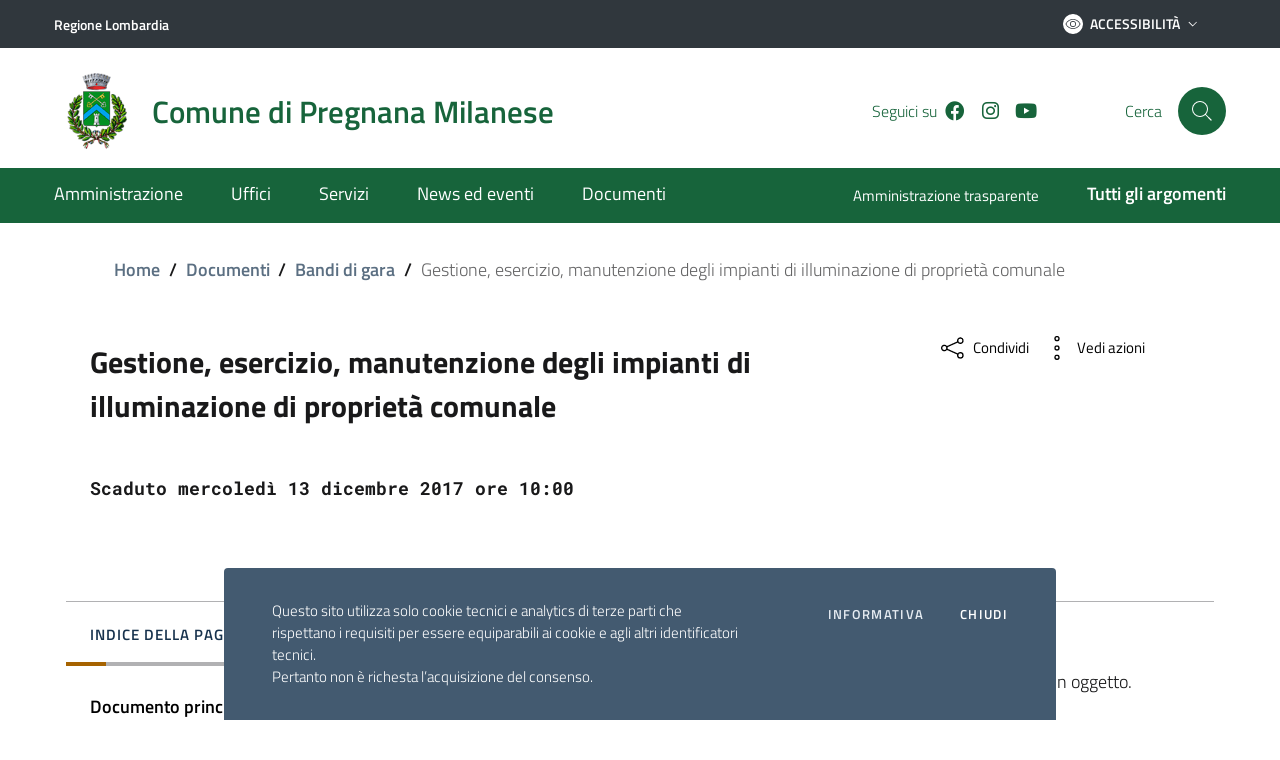

--- FILE ---
content_type: text/html; charset=UTF-8
request_url: https://comune.pregnana.mi.it/documenti/2405-2/
body_size: 20245
content:
<!DOCTYPE html>
<html lang="it">
   <head>
        <meta charset="UTF-8" />
        <meta name="viewport" content="width=device-width, initial-scale=1, shrink-to-fit=no">

       	   
       <!-- WP HEAD -->
       <title>Gestione, esercizio, manutenzione degli impianti di illuminazione di proprietà comunale &#8211; Comune di Pregnana Milanese</title>
<script type="text/javascript">
/* <![CDATA[ */
window.JetpackScriptData = {"site":{"icon":"","title":"Comune di Pregnana Milanese","host":"unknown","is_wpcom_platform":false}};
/* ]]> */
</script>
<meta name='robots' content='max-image-preview:large' />
	<style>img:is([sizes="auto" i], [sizes^="auto," i]) { contain-intrinsic-size: 3000px 1500px }</style>
	<link rel='dns-prefetch' href='//stats.wp.com' />
<script type="text/javascript">
/* <![CDATA[ */
window._wpemojiSettings = {"baseUrl":"https:\/\/s.w.org\/images\/core\/emoji\/16.0.1\/72x72\/","ext":".png","svgUrl":"https:\/\/s.w.org\/images\/core\/emoji\/16.0.1\/svg\/","svgExt":".svg","source":{"concatemoji":"https:\/\/comune.pregnana.mi.it\/wp-includes\/js\/wp-emoji-release.min.js?ver=6.8.3"}};
/*! This file is auto-generated */
!function(s,n){var o,i,e;function c(e){try{var t={supportTests:e,timestamp:(new Date).valueOf()};sessionStorage.setItem(o,JSON.stringify(t))}catch(e){}}function p(e,t,n){e.clearRect(0,0,e.canvas.width,e.canvas.height),e.fillText(t,0,0);var t=new Uint32Array(e.getImageData(0,0,e.canvas.width,e.canvas.height).data),a=(e.clearRect(0,0,e.canvas.width,e.canvas.height),e.fillText(n,0,0),new Uint32Array(e.getImageData(0,0,e.canvas.width,e.canvas.height).data));return t.every(function(e,t){return e===a[t]})}function u(e,t){e.clearRect(0,0,e.canvas.width,e.canvas.height),e.fillText(t,0,0);for(var n=e.getImageData(16,16,1,1),a=0;a<n.data.length;a++)if(0!==n.data[a])return!1;return!0}function f(e,t,n,a){switch(t){case"flag":return n(e,"\ud83c\udff3\ufe0f\u200d\u26a7\ufe0f","\ud83c\udff3\ufe0f\u200b\u26a7\ufe0f")?!1:!n(e,"\ud83c\udde8\ud83c\uddf6","\ud83c\udde8\u200b\ud83c\uddf6")&&!n(e,"\ud83c\udff4\udb40\udc67\udb40\udc62\udb40\udc65\udb40\udc6e\udb40\udc67\udb40\udc7f","\ud83c\udff4\u200b\udb40\udc67\u200b\udb40\udc62\u200b\udb40\udc65\u200b\udb40\udc6e\u200b\udb40\udc67\u200b\udb40\udc7f");case"emoji":return!a(e,"\ud83e\udedf")}return!1}function g(e,t,n,a){var r="undefined"!=typeof WorkerGlobalScope&&self instanceof WorkerGlobalScope?new OffscreenCanvas(300,150):s.createElement("canvas"),o=r.getContext("2d",{willReadFrequently:!0}),i=(o.textBaseline="top",o.font="600 32px Arial",{});return e.forEach(function(e){i[e]=t(o,e,n,a)}),i}function t(e){var t=s.createElement("script");t.src=e,t.defer=!0,s.head.appendChild(t)}"undefined"!=typeof Promise&&(o="wpEmojiSettingsSupports",i=["flag","emoji"],n.supports={everything:!0,everythingExceptFlag:!0},e=new Promise(function(e){s.addEventListener("DOMContentLoaded",e,{once:!0})}),new Promise(function(t){var n=function(){try{var e=JSON.parse(sessionStorage.getItem(o));if("object"==typeof e&&"number"==typeof e.timestamp&&(new Date).valueOf()<e.timestamp+604800&&"object"==typeof e.supportTests)return e.supportTests}catch(e){}return null}();if(!n){if("undefined"!=typeof Worker&&"undefined"!=typeof OffscreenCanvas&&"undefined"!=typeof URL&&URL.createObjectURL&&"undefined"!=typeof Blob)try{var e="postMessage("+g.toString()+"("+[JSON.stringify(i),f.toString(),p.toString(),u.toString()].join(",")+"));",a=new Blob([e],{type:"text/javascript"}),r=new Worker(URL.createObjectURL(a),{name:"wpTestEmojiSupports"});return void(r.onmessage=function(e){c(n=e.data),r.terminate(),t(n)})}catch(e){}c(n=g(i,f,p,u))}t(n)}).then(function(e){for(var t in e)n.supports[t]=e[t],n.supports.everything=n.supports.everything&&n.supports[t],"flag"!==t&&(n.supports.everythingExceptFlag=n.supports.everythingExceptFlag&&n.supports[t]);n.supports.everythingExceptFlag=n.supports.everythingExceptFlag&&!n.supports.flag,n.DOMReady=!1,n.readyCallback=function(){n.DOMReady=!0}}).then(function(){return e}).then(function(){var e;n.supports.everything||(n.readyCallback(),(e=n.source||{}).concatemoji?t(e.concatemoji):e.wpemoji&&e.twemoji&&(t(e.twemoji),t(e.wpemoji)))}))}((window,document),window._wpemojiSettings);
/* ]]> */
</script>
<style id='wp-emoji-styles-inline-css' type='text/css'>

	img.wp-smiley, img.emoji {
		display: inline !important;
		border: none !important;
		box-shadow: none !important;
		height: 1em !important;
		width: 1em !important;
		margin: 0 0.07em !important;
		vertical-align: -0.1em !important;
		background: none !important;
		padding: 0 !important;
	}
</style>
<link rel='stylesheet' id='wp-block-library-css' href='https://comune.pregnana.mi.it/wp-includes/css/dist/block-library/style.min.css?ver=6.8.3' type='text/css' media='all' />
<style id='classic-theme-styles-inline-css' type='text/css'>
/*! This file is auto-generated */
.wp-block-button__link{color:#fff;background-color:#32373c;border-radius:9999px;box-shadow:none;text-decoration:none;padding:calc(.667em + 2px) calc(1.333em + 2px);font-size:1.125em}.wp-block-file__button{background:#32373c;color:#fff;text-decoration:none}
</style>
<link rel='stylesheet' id='mediaelement-css' href='https://comune.pregnana.mi.it/wp-includes/js/mediaelement/mediaelementplayer-legacy.min.css?ver=4.2.17' type='text/css' media='all' />
<link rel='stylesheet' id='wp-mediaelement-css' href='https://comune.pregnana.mi.it/wp-includes/js/mediaelement/wp-mediaelement.min.css?ver=6.8.3' type='text/css' media='all' />
<style id='jetpack-sharing-buttons-style-inline-css' type='text/css'>
.jetpack-sharing-buttons__services-list{display:flex;flex-direction:row;flex-wrap:wrap;gap:0;list-style-type:none;margin:5px;padding:0}.jetpack-sharing-buttons__services-list.has-small-icon-size{font-size:12px}.jetpack-sharing-buttons__services-list.has-normal-icon-size{font-size:16px}.jetpack-sharing-buttons__services-list.has-large-icon-size{font-size:24px}.jetpack-sharing-buttons__services-list.has-huge-icon-size{font-size:36px}@media print{.jetpack-sharing-buttons__services-list{display:none!important}}.editor-styles-wrapper .wp-block-jetpack-sharing-buttons{gap:0;padding-inline-start:0}ul.jetpack-sharing-buttons__services-list.has-background{padding:1.25em 2.375em}
</style>
<style id='global-styles-inline-css' type='text/css'>
:root{--wp--preset--aspect-ratio--square: 1;--wp--preset--aspect-ratio--4-3: 4/3;--wp--preset--aspect-ratio--3-4: 3/4;--wp--preset--aspect-ratio--3-2: 3/2;--wp--preset--aspect-ratio--2-3: 2/3;--wp--preset--aspect-ratio--16-9: 16/9;--wp--preset--aspect-ratio--9-16: 9/16;--wp--preset--color--black: #000000;--wp--preset--color--cyan-bluish-gray: #abb8c3;--wp--preset--color--white: #ffffff;--wp--preset--color--pale-pink: #f78da7;--wp--preset--color--vivid-red: #cf2e2e;--wp--preset--color--luminous-vivid-orange: #ff6900;--wp--preset--color--luminous-vivid-amber: #fcb900;--wp--preset--color--light-green-cyan: #7bdcb5;--wp--preset--color--vivid-green-cyan: #00d084;--wp--preset--color--pale-cyan-blue: #8ed1fc;--wp--preset--color--vivid-cyan-blue: #0693e3;--wp--preset--color--vivid-purple: #9b51e0;--wp--preset--gradient--vivid-cyan-blue-to-vivid-purple: linear-gradient(135deg,rgba(6,147,227,1) 0%,rgb(155,81,224) 100%);--wp--preset--gradient--light-green-cyan-to-vivid-green-cyan: linear-gradient(135deg,rgb(122,220,180) 0%,rgb(0,208,130) 100%);--wp--preset--gradient--luminous-vivid-amber-to-luminous-vivid-orange: linear-gradient(135deg,rgba(252,185,0,1) 0%,rgba(255,105,0,1) 100%);--wp--preset--gradient--luminous-vivid-orange-to-vivid-red: linear-gradient(135deg,rgba(255,105,0,1) 0%,rgb(207,46,46) 100%);--wp--preset--gradient--very-light-gray-to-cyan-bluish-gray: linear-gradient(135deg,rgb(238,238,238) 0%,rgb(169,184,195) 100%);--wp--preset--gradient--cool-to-warm-spectrum: linear-gradient(135deg,rgb(74,234,220) 0%,rgb(151,120,209) 20%,rgb(207,42,186) 40%,rgb(238,44,130) 60%,rgb(251,105,98) 80%,rgb(254,248,76) 100%);--wp--preset--gradient--blush-light-purple: linear-gradient(135deg,rgb(255,206,236) 0%,rgb(152,150,240) 100%);--wp--preset--gradient--blush-bordeaux: linear-gradient(135deg,rgb(254,205,165) 0%,rgb(254,45,45) 50%,rgb(107,0,62) 100%);--wp--preset--gradient--luminous-dusk: linear-gradient(135deg,rgb(255,203,112) 0%,rgb(199,81,192) 50%,rgb(65,88,208) 100%);--wp--preset--gradient--pale-ocean: linear-gradient(135deg,rgb(255,245,203) 0%,rgb(182,227,212) 50%,rgb(51,167,181) 100%);--wp--preset--gradient--electric-grass: linear-gradient(135deg,rgb(202,248,128) 0%,rgb(113,206,126) 100%);--wp--preset--gradient--midnight: linear-gradient(135deg,rgb(2,3,129) 0%,rgb(40,116,252) 100%);--wp--preset--font-size--small: 13px;--wp--preset--font-size--medium: 20px;--wp--preset--font-size--large: 36px;--wp--preset--font-size--x-large: 42px;--wp--preset--spacing--20: 0.44rem;--wp--preset--spacing--30: 0.67rem;--wp--preset--spacing--40: 1rem;--wp--preset--spacing--50: 1.5rem;--wp--preset--spacing--60: 2.25rem;--wp--preset--spacing--70: 3.38rem;--wp--preset--spacing--80: 5.06rem;--wp--preset--shadow--natural: 6px 6px 9px rgba(0, 0, 0, 0.2);--wp--preset--shadow--deep: 12px 12px 50px rgba(0, 0, 0, 0.4);--wp--preset--shadow--sharp: 6px 6px 0px rgba(0, 0, 0, 0.2);--wp--preset--shadow--outlined: 6px 6px 0px -3px rgba(255, 255, 255, 1), 6px 6px rgba(0, 0, 0, 1);--wp--preset--shadow--crisp: 6px 6px 0px rgba(0, 0, 0, 1);}:where(.is-layout-flex){gap: 0.5em;}:where(.is-layout-grid){gap: 0.5em;}body .is-layout-flex{display: flex;}.is-layout-flex{flex-wrap: wrap;align-items: center;}.is-layout-flex > :is(*, div){margin: 0;}body .is-layout-grid{display: grid;}.is-layout-grid > :is(*, div){margin: 0;}:where(.wp-block-columns.is-layout-flex){gap: 2em;}:where(.wp-block-columns.is-layout-grid){gap: 2em;}:where(.wp-block-post-template.is-layout-flex){gap: 1.25em;}:where(.wp-block-post-template.is-layout-grid){gap: 1.25em;}.has-black-color{color: var(--wp--preset--color--black) !important;}.has-cyan-bluish-gray-color{color: var(--wp--preset--color--cyan-bluish-gray) !important;}.has-white-color{color: var(--wp--preset--color--white) !important;}.has-pale-pink-color{color: var(--wp--preset--color--pale-pink) !important;}.has-vivid-red-color{color: var(--wp--preset--color--vivid-red) !important;}.has-luminous-vivid-orange-color{color: var(--wp--preset--color--luminous-vivid-orange) !important;}.has-luminous-vivid-amber-color{color: var(--wp--preset--color--luminous-vivid-amber) !important;}.has-light-green-cyan-color{color: var(--wp--preset--color--light-green-cyan) !important;}.has-vivid-green-cyan-color{color: var(--wp--preset--color--vivid-green-cyan) !important;}.has-pale-cyan-blue-color{color: var(--wp--preset--color--pale-cyan-blue) !important;}.has-vivid-cyan-blue-color{color: var(--wp--preset--color--vivid-cyan-blue) !important;}.has-vivid-purple-color{color: var(--wp--preset--color--vivid-purple) !important;}.has-black-background-color{background-color: var(--wp--preset--color--black) !important;}.has-cyan-bluish-gray-background-color{background-color: var(--wp--preset--color--cyan-bluish-gray) !important;}.has-white-background-color{background-color: var(--wp--preset--color--white) !important;}.has-pale-pink-background-color{background-color: var(--wp--preset--color--pale-pink) !important;}.has-vivid-red-background-color{background-color: var(--wp--preset--color--vivid-red) !important;}.has-luminous-vivid-orange-background-color{background-color: var(--wp--preset--color--luminous-vivid-orange) !important;}.has-luminous-vivid-amber-background-color{background-color: var(--wp--preset--color--luminous-vivid-amber) !important;}.has-light-green-cyan-background-color{background-color: var(--wp--preset--color--light-green-cyan) !important;}.has-vivid-green-cyan-background-color{background-color: var(--wp--preset--color--vivid-green-cyan) !important;}.has-pale-cyan-blue-background-color{background-color: var(--wp--preset--color--pale-cyan-blue) !important;}.has-vivid-cyan-blue-background-color{background-color: var(--wp--preset--color--vivid-cyan-blue) !important;}.has-vivid-purple-background-color{background-color: var(--wp--preset--color--vivid-purple) !important;}.has-black-border-color{border-color: var(--wp--preset--color--black) !important;}.has-cyan-bluish-gray-border-color{border-color: var(--wp--preset--color--cyan-bluish-gray) !important;}.has-white-border-color{border-color: var(--wp--preset--color--white) !important;}.has-pale-pink-border-color{border-color: var(--wp--preset--color--pale-pink) !important;}.has-vivid-red-border-color{border-color: var(--wp--preset--color--vivid-red) !important;}.has-luminous-vivid-orange-border-color{border-color: var(--wp--preset--color--luminous-vivid-orange) !important;}.has-luminous-vivid-amber-border-color{border-color: var(--wp--preset--color--luminous-vivid-amber) !important;}.has-light-green-cyan-border-color{border-color: var(--wp--preset--color--light-green-cyan) !important;}.has-vivid-green-cyan-border-color{border-color: var(--wp--preset--color--vivid-green-cyan) !important;}.has-pale-cyan-blue-border-color{border-color: var(--wp--preset--color--pale-cyan-blue) !important;}.has-vivid-cyan-blue-border-color{border-color: var(--wp--preset--color--vivid-cyan-blue) !important;}.has-vivid-purple-border-color{border-color: var(--wp--preset--color--vivid-purple) !important;}.has-vivid-cyan-blue-to-vivid-purple-gradient-background{background: var(--wp--preset--gradient--vivid-cyan-blue-to-vivid-purple) !important;}.has-light-green-cyan-to-vivid-green-cyan-gradient-background{background: var(--wp--preset--gradient--light-green-cyan-to-vivid-green-cyan) !important;}.has-luminous-vivid-amber-to-luminous-vivid-orange-gradient-background{background: var(--wp--preset--gradient--luminous-vivid-amber-to-luminous-vivid-orange) !important;}.has-luminous-vivid-orange-to-vivid-red-gradient-background{background: var(--wp--preset--gradient--luminous-vivid-orange-to-vivid-red) !important;}.has-very-light-gray-to-cyan-bluish-gray-gradient-background{background: var(--wp--preset--gradient--very-light-gray-to-cyan-bluish-gray) !important;}.has-cool-to-warm-spectrum-gradient-background{background: var(--wp--preset--gradient--cool-to-warm-spectrum) !important;}.has-blush-light-purple-gradient-background{background: var(--wp--preset--gradient--blush-light-purple) !important;}.has-blush-bordeaux-gradient-background{background: var(--wp--preset--gradient--blush-bordeaux) !important;}.has-luminous-dusk-gradient-background{background: var(--wp--preset--gradient--luminous-dusk) !important;}.has-pale-ocean-gradient-background{background: var(--wp--preset--gradient--pale-ocean) !important;}.has-electric-grass-gradient-background{background: var(--wp--preset--gradient--electric-grass) !important;}.has-midnight-gradient-background{background: var(--wp--preset--gradient--midnight) !important;}.has-small-font-size{font-size: var(--wp--preset--font-size--small) !important;}.has-medium-font-size{font-size: var(--wp--preset--font-size--medium) !important;}.has-large-font-size{font-size: var(--wp--preset--font-size--large) !important;}.has-x-large-font-size{font-size: var(--wp--preset--font-size--x-large) !important;}
:where(.wp-block-post-template.is-layout-flex){gap: 1.25em;}:where(.wp-block-post-template.is-layout-grid){gap: 1.25em;}
:where(.wp-block-columns.is-layout-flex){gap: 2em;}:where(.wp-block-columns.is-layout-grid){gap: 2em;}
:root :where(.wp-block-pullquote){font-size: 1.5em;line-height: 1.6;}
</style>
<link rel='stylesheet' id='contact-form-7-css' href='https://comune.pregnana.mi.it/wp-content/plugins/contact-form-7/includes/css/styles.css?ver=6.0.6' type='text/css' media='all' />
<link rel='stylesheet' id='bootstrap-italia-css' href='https://comune.pregnana.mi.it/wp-content/themes/si-agid-pa-theme/assets/lib/bootstrap-italia/css/bootstrap-italia.min.css?ver=6.8.3' type='text/css' media='all' />
<link rel='stylesheet' id='splide-carousel-css' href='https://comune.pregnana.mi.it/wp-content/themes/si-agid-pa-theme/assets/lib/bootstrap-italia/css/vendor/splide-core.min.css?ver=6.8.3' type='text/css' media='all' />
<link rel='stylesheet' id='fontawesome-css' href='https://comune.pregnana.mi.it/wp-content/themes/si-agid-pa-theme/assets/lib/fontawesome-web/css/all.min.css?ver=6.8.3' type='text/css' media='all' />
<link rel='stylesheet' id='bootstrap-css' href='https://comune.pregnana.mi.it/wp-content/themes/si-agid-pa-theme/assets/lib/bootstrap-icons/css/bootstrap-icons.min.css?ver=6.8.3' type='text/css' media='all' />
<link rel='stylesheet' id='siagidpa-css' href='https://comune.pregnana.mi.it/wp-content/themes/si-agid-pa-theme/style.css?ver=6.8.3' type='text/css' media='all' />
<script type="text/javascript" src="https://comune.pregnana.mi.it/wp-includes/js/jquery/jquery.min.js?ver=3.7.1" id="jquery-core-js"></script>
<script type="text/javascript" src="https://comune.pregnana.mi.it/wp-includes/js/jquery/jquery-migrate.min.js?ver=3.4.1" id="jquery-migrate-js"></script>
<script type="text/javascript" src="https://comune.pregnana.mi.it/wp-content/themes/si-agid-pa-theme/assets/lib/modernizr/modernizr.js" id="modernizr-js"></script>
<script type="text/javascript" src="https://comune.pregnana.mi.it/wp-content/themes/si-agid-pa-theme/assets/lib/jquery/jquery.min.js" id="jquery-italia-js"></script>
<script type="text/javascript" src="https://comune.pregnana.mi.it/wp-content/themes/si-agid-pa-theme/assets/pre-script.js" id="pre-script-js"></script>
<script type="text/javascript" src="https://comune.pregnana.mi.it/wp-content/themes/si-agid-pa-theme/assets/lib/jquery/jquery-ui.min.js" id="jquery-ui-italia-js"></script>
<link rel="https://api.w.org/" href="https://comune.pregnana.mi.it/wp-json/" /><link rel="alternate" title="JSON" type="application/json" href="https://comune.pregnana.mi.it/wp-json/wp/v2/documenti/2405" /><link rel="EditURI" type="application/rsd+xml" title="RSD" href="https://comune.pregnana.mi.it/xmlrpc.php?rsd" />
<meta name="generator" content="WordPress 6.8.3" />
<link rel="canonical" href="https://comune.pregnana.mi.it/documenti/2405-2/" />
<link rel='shortlink' href='https://comune.pregnana.mi.it/?p=2405' />
<link rel="alternate" title="oEmbed (JSON)" type="application/json+oembed" href="https://comune.pregnana.mi.it/wp-json/oembed/1.0/embed?url=https%3A%2F%2Fcomune.pregnana.mi.it%2Fdocumenti%2F2405-2%2F" />
<link rel="alternate" title="oEmbed (XML)" type="text/xml+oembed" href="https://comune.pregnana.mi.it/wp-json/oembed/1.0/embed?url=https%3A%2F%2Fcomune.pregnana.mi.it%2Fdocumenti%2F2405-2%2F&#038;format=xml" />
	<style>
        a.back-to-top{
            background-color: #17643b !important;
        }

        a.back-to-top .icon-light{
            fill: #17643b;
        }

        .link-list-wrapper ul li a span, .link-list-wrapper ul li a:hover span{
            color: #000;
        }

        .link-list-wrapper ul li a:hover:not(.disabled) .icon {
            fill: #000;
        }

        .link-list-wrapper ul li a:hover:not(.disabled) span {
            color: #000;
        }

        blockquote {
            border-left: 5px solid #17643b;
            padding-left: 24px;
        }

        .pagination .page-item .page-link[aria-current] {
            color: #fff;
            background-color: #17643b;
            border: 1px solid #17643b;
            pointer-events: none;
        }

        .pagination .page-item .page-link:hover {
            color: #17643b;
            background-color: transparent;
        }

        a, a:hover{
            color: #000;
        }

        .navbar.it-navscroll-wrapper .link-list-wrapper ul li a span {
            color: #000;
        }

        .navbar.it-navscroll-wrapper .link-list-wrapper ul li a.active span {
            color: #000;
        }

        .navbar.it-navscroll-wrapper .link-list-wrapper ul li a.active {
            border-left: 2px solid #000;
        }

        .text-primary, a.text-primary, a.text-primary:hover, .text-primary:hover, .text-primary:visited, a.text-primary:visited, a.text-primary:focus, .text-primary:focus{
            color: #000 !important;
        }

        .text-secondary, a.text-secondary{
            color: #17643b;
        }

        .bg-primary{
            background-color: #000;
        }

        .bg-primary{
            background-color: ;
        }

        .btn-primary {
            background-color: #000;
            border-color: #000;
        }

        .btn-primary:hover {
            background-color: #000;
            border-color: #000;
            opacity: 0.8;
			color: #fff !important;
        }

		.btn-outline-primary.btn-primary{
			color: #fff !important;
		}

        .nav-tabs .nav-item.show .nav-link, .nav-tabs .nav-link.active {
            border-bottom-color: #000;
            color: #000;
        }

        .nav-tabs .nav-link:hover {
            color: #000;
        }

        .form-check [type="checkbox"]:checked + label::after {
            border-color: #000;
            background-color: #000;
        }

        .btn-outline-primary {
            color: #000 !important;
            -webkit-box-shadow: inset 0 0 0 1px #000;
            box-shadow: inset 0 0 0 1px #000;
        }

        .btn-outline-primary:hover {
            background-color: #000;
            border-color: #000;
            box-shadow: inset 0 0 0 1px #000;
            color: #ffffff !important;
        }

		svg.icon.icon-primary{
			fill: #000 !important;
		}

        .it-list-wrapper .it-list a .it-rounded-icon svg {
            fill: #000 !important;
        }

        .btn-secondary {
            background-color: #17643b;
            border-color: #17643b;
        }

        .btn-secondary:hover {
            background-color: #17643b;
            border-color: #17643b;
            opacity: 0.8;
        }

        .btn-outline-secondary {
            color: #17643b;
            -webkit-box-shadow: inset 0 0 0 1px #17643b;
            box-shadow: inset 0 0 0 1px #17643b;

        }

        .btn-outline-secondary:hover {
            background-color: #17643b;
            border-color: #17643b;
            color: #ffffff;
        }

        .btn-accent {
            background-color: #17643b;
            border-color: #17643b;
            opacity: 1;
        }

        .btn-accent:hover {
            background-color: #17643b;
            border-color: #17643b;
            opacity: 0.8;
        }

        .btn-outline-accent {
            color: #17643b;
            -webkit-box-shadow: inset 0 0 0 1px #17643b;
            box-shadow: inset 0 0 0 1px #17643b;
        }

        .btn-outline-accent:hover {
            background-color: #17643b;
            border-color: #17643b;
            color: #ffffff;
        }

        .text-accent, a.text-accent{
            color: #17643b;
        }

        .chip-accent{
            background-color: #17643b;
            border-color: #17643b;
        }

        .chip-accent span{
            color: #ffffff !important;
        }

        .chip-accent:hover{
            background-color: #ffffff !important;;
            border-color: #17643b !important;
        }

         .chip-accent:hover span{
             color: #17643b !important;
        }

        .progress-bar{
            background-color: #17643b;
        }

        .bg-accent{
            background-color: #17643b;
        }

        .btn:focus {
            outline: 5px solid #17643b !important;
        }

        .badge-accent{
            background-color: #17643b;
            color: #fff;
        }

        .badge-danger{
            background-color: #d9364f;
            color: #fff;
        }

        .border-accent{
            border-color: #17643b;
        }

		.icon-primary {
			fill: #000;
		}

		.icon-secondary {
			fill: #17643b;
		}

		.icon-accent {
			fill: #17643b;
		}

        .it-calendar-wrapper .it-header-block-title{
            background-color: #000;
        }

        .it-hero-wrapper{
            background-color: ;
        }

		.chip.chip-primary {
			background-color: transparent;
			border-color: #000;
			color: #000;
		}

		.chip.chip-primary > .chip-label {
			color: #000;
		}

		.chip.chip-primary:hover {
			background-color: #000;
			border-color: #000;
		}

		a.read-more{
			color: #000;
		}

		a.read-more .icon {
			margin-left: 8px;
			fill: #000;
		}

        .chip.chip-secondary.selected{
            background-color: #5c6f82;
            border-color: #5c6f82;
        }

        .chip.chip-secondary.selected span{
            color: #fff;
        }
	</style>
		<style>
		.it-header-center-wrapper{
            background-color: #fff !important;
        }

        .it-header-center-wrapper .it-brand-text{
            color: #17643b !important;
        }

		.it-header-center-wrapper .it-socials span{
			color: #17643b !important;
		}

        header .it-header-center-wrapper #headerHomeSearchLabel {
            color: #17643b !important;
        }

        .it-header-center-wrapper .header-slim-right-zone{
            background-color: #fff !important;
        }

        .it-header-center-wrapper.header-slim-right-zone .rounded-icon{
            background-color: #17643b !important;
        }

        .it-header-center-wrapper.header-slim-right-zone .rounded-icon .icon{
            fill: #fff !important;
        }

        .it-header-center-wrapper .header-slim-right-zone span{
            color: #17643b !important;
        }

		.it-header-slim-wrapper .it-header-slim-wrapper-content .header-slim-right-zone .btn-area-personale{
            background-color: #fff !important;
            border-color: #fff !important;
        }

		.it-header-slim-wrapper .it-header-slim-wrapper-content .header-slim-right-zone .btn-area-personale svg.icon{
            fill: #ffffff !important;
        }

		.it-header-slim-wrapper .it-header-slim-wrapper-content .header-slim-right-zone .btn-area-personale .rounded-icon{
            background-color: #30373d !important;
        }

		.it-header-slim-wrapper .it-header-slim-wrapper-content .header-slim-right-zone .btn-area-personale span, .it-header-slim-wrapper .it-header-slim-wrapper-content .header-slim-right-zone a.btn-area-personale{
            color: #30373d !important;
        }

        .it-header-center-wrapper .it-header-center-content-wrapper .it-search-wrapper a.rounded-icon {
            background-color: #17643b;
        }

        .it-header-center-wrapper .it-header-center-content-wrapper .it-search-wrapper a.rounded-icon svg, .it-header-center-wrapper .it-header-center-content-wrapper .it-search-wrapper a.rounded-icon:hover svg {
            fill: #fff;
        }

		.it-header-slim-wrapper{
			background-color: #30373d !important;
		}

		.it-header-slim-wrapper .header-slim-right-zone .dropdown-menu span, .it-header-slim-wrapper .header-slim-right-zone .dropdown-menu a {
			color: #30373d !important;
		}

		.it-header-slim-wrapper a{
			color: #ffffff !important;
		}

		.it-header-slim-wrapper .header-slim-right-zone #dropdown-accessibility svg{
			fill: #ffffff !important;
		}

		.it-header-slim-wrapper .header-slim-right-zone #dropdown-accessibility.btn-icon .rounded-icon{
			background-color: #ffffff !important;
		}

		.it-header-slim-wrapper .header-slim-right-zone #dropdown-accessibility .rounded-icon svg{
			fill: #30373d !important;
		}

		.it-header-slim-wrapper .header-slim-right-zone #dropdown-accessibility span{
			color: #ffffff !important;
		}

		.it-header-wrapper .it-nav-wrapper .it-header-navbar-wrapper{
			background-color: #17643b !important;
		}
		
		.it-header-wrapper .it-nav-wrapper .it-header-navbar-wrapper a{
			color: #ffffff !important;
		}

		.it-header-wrapper .it-nav-wrapper .it-header-navbar-wrapper ul.dropdown-menu a, .it-header-wrapper .it-nav-wrapper .it-header-navbar-wrapper ul.dropdown-menu a:hover, .it-header-wrapper .it-nav-wrapper .it-header-navbar-wrapper ul.dropdown-menu a:visited{
			color: #17643b !important;
		}

		/* Medium devices (tablets, less than 992px) */
		@media (max-width: 991.98px) { 
			.navbar .navbar-collapsable .menu-wrapper ul.navbar-nav li.nav-item a {
				color: #17643b !important;
			}
			.navbar .navbar-collapsable .navbar-nav > li.nav-item a:visited {
				color: #17643b !important;
			}

			.it-header-center-wrapper .it-header-center-content-wrapper .it-search-wrapper a.rounded-icon {
				background-color: #fff !important;
			}

			.it-header-center-wrapper .it-header-center-content-wrapper .it-search-wrapper a.rounded-icon {
				background-color: #fff !important;
			}

			.it-header-center-wrapper .it-header-center-content-wrapper .it-search-wrapper a.rounded-icon svg, .it-header-center-wrapper .it-header-center-content-wrapper .it-search-wrapper a.rounded-icon:hover svg {
				fill: #17643b !important;
			}

		}

	</style>
		<style>

		.it-footer-main{
			background-color: #266d48 !important;
		}

		.it-footer-main p, .it-footer-main span{
			color: #ffffff !important;
		}

		.it-footer-main a, .it-footer-main a:hover, .it-footer-main a:visited{
			color: #ffffff !important;
		}

		.it-footer-small-prints {
			background-color: #30373d !important;
		}

		.it-footer-small-prints a, .it-footer-small-prints span, .it-footer-small-prints p, .it-footer-small-prints small{
			color: #ffffff !important;
		}

	</style>
	    <style>
        section#allerta{
            background-color: #f90 !important;
        }

        section#allerta a, section#allerta a:visited{
            color: #fff !important;
        }

        section#allerta p{
            color: #fff !important;
        }
    </style>
    <style>

        section#argomenti .section.section-background-header::before {
            background-color: #06c !important;
        }

        section#argomenti .row-title p.h3{
            color: #fff !important;
        } 

        section#argomenti .card{
            background-color: #fff !important;
        } 

        section#argomenti .card .link-list-wrapper ul li a span,section#argomenti .card .link-list-wrapper ul li a:visited span, section#argomenti .card .link-list-wrapper ul li a:hover span{
            color: #06c !important;
        }

        section#argomenti .card .link-list-wrapper ul li a svg.icon{
            fill: #06c !important;
        }

        section#argomenti .card .category-top svg.icon{
            fill: #000 !important;
        }

        section#argomenti .card .card-title{
            color: #000 !important;
        }

        section#argomenti .card a.read-more{
            color: #06c !important;
        }

        section#argomenti .card a.read-more svg.icon{
            fill: #06c !important;
        }

        section#argomenti .chip {
            background-color: transparent;
            border-color: #06c !important;
            color: #06c !important;
        }

        section#argomenti .chip > .chip-label {
            background-color: transparent;
            border-color: #06c !important;
            color: #06c !important;
        }

        section#argomenti .chip:hover {
            background-color: #06c !important;
            border-color: #06c !important;
        }

        section#argomenti .chip:hover > .chip-label {
            color: #fff !important;
        }

        section#argomenti .btn {
            background-color: #06c !important;
            color: #fff !important;
        } 
            
    </style>
    <style>

        section#avvisi, section#avvisi .section{
            background-color: #e6ecf2 !important;
        }

        section#avvisi .row-title p.h3{
            color: #000 !important;
        } 

        section#avvisi .card{
            background-color: transparent !important;
        } 

        section#avvisi a, section#avvisi a:visited{
            color: #06c !important;
        }

        section#avvisi .btn {
            background-color: #06c !important;
            color: #fff !important;
        } 

        section#avvisi .category-top span{
            color: #06c !important;
        }

        section#avvisi .category-top svg.icon{
            fill: #06c !important;
        }

        section#avvisi .card .card-body, section#avvisi .card span.read-more{
            color: #000 !important;
        }
    
    </style>
    <style>

        section#cerca .section.section-background-header::before {
            background-color: #06c !important;
        }

        section#cerca .input-group svg.icon{
            fill: #000 !important;
        }

        section#cerca .input-group .input-group-text {
            border-bottom: 0;
        }

        section#cerca .input-group #home-input-search{
            color: #000 !important;
            border-bottom: 0;
        }

        section#cerca a.btn{
            background-color: #06c !important;
            border-color: #06c !important;
        }

        section#cerca a.btn:hover{
            background-color: #fff !important;
            border-color: #06c !important;
            opacity: 1;
            color: #06c !important;
        }

    </style>
    <style>
        .home section#collegamenti,
        section#collegamenti>.section {
            background-color: transparent !important;
        }

        .home section#collegamenti .row-title p.h3 {
            color: #000 !important;
        }

        .home section#collegamenti .card {
            background-color: #0066cc;
        }

        .home section#collegamenti .btn {
            background-color: #06c !important;
            color: #fff !important;
        }
    </style>
    <style>

        section#comunicati-stampa, section#comunicati-stampa .section{
            background-color: #ebeced !important;
        }

        section#comunicati-stampa .row-title p.h3{
            color: #000 !important;
        } 

        section#comunicati-stampa .card{
            background-color: transparent !important;
        } 

        section#comunicati-stampa a, section#comunicati-stampa a:visited{
            color: #06c !important;
        }

        section#comunicati-stampa a.btn {
            background-color: #06c !important;
        } 

        section#comunicati-stampa a.btn span, section#comunicati-stampa a.btn:visited span {
            color: #fff !important;
        } 

        section#comunicati-stampa .category-top span{
            color: #06c !important;
        }

        section#comunicati-stampa .category-top svg.icon{
            fill: #06c !important;
        }
    
    </style>
    <style>

        section#calendario{
            background-color: transparent !important;
        }

        section#calendario .row-title p.h3{
            color: #000 !important;
        } 

        section#calendario .it-calendar-wrapper a, section#calendario .it-calendar-wrapper a:visited, section#calendario .it-calendar-wrapper a > span{
            color: #17643b !important;
        }

        section#calendario .it-calendar-wrapper a.btn.btn-accent > span{
            color: #fff !important;
        }

        section#calendario .it-calendar-wrapper .it-header-block-title{
            background-color: #17643b !important;
        }

        section#calendario .card p{
            color: #000 !important;
        }

        section#calendario .it-carousel-wrapper .owl-dots .owl-dot{
            background: #17643b !important;
        }
    
    </style>
    <style>

        section#gallerie{
            background: #0066cc !important;
        }

        section#gallerie .row-title p.h3{
            color: #ffffff !important;
        } 

        section#gallerie .card{
            background: #0066cc !important;
        }

        section#gallerie .card a span{
            color: #ffffff !important;
        }

        section#gallerie .card .card-text{
            color: #ffffff !important;
        }

        section#gallerie .card .card-text svg{
            fill: #ffffff !important;
        }

        section#gallerie .it-carousel-wrapper .owl-dots .owl-dot{
            background: #ffffff !important;
        }
    
        section#gallerie a.btn, section#gallerie a.btn:visited {
            background-color: #0066cc !important;
            color: #fff !important;
        } 

    </style>
    <style>

        section#hai-bisogno-di-aiuto .section.section-background-header::before {
            background-color: #06c !important;
        }

        section#hai-bisogno-di-aiuto .row-title p.h3{
            color: #fff !important;
        } 

        section#hai-bisogno-di-aiuto .card{
            background-color: #fff !important;
        } 

        section#hai-bisogno-di-aiuto a, section#hai-bisogno-di-aiuto a:visited{
            color: #06c !important;
        }

        section#hai-bisogno-di-aiuto .card a.read-more{
            color: #06c !important;
        }

        section#hai-bisogno-di-aiuto .card a.read-more svg.icon{
            fill: #06c !important;
        }


    </style>
    <style>

.home section#notizie, section#notizie .section{
            background-color: #e6ecf2 !important;
        }

        .home section#notizie .row-title p.h3{
            color: #000 !important;
        } 

        .home section#notizie .card{
            background-color: #fff !important;
        } 

        .home section#notizie a, section#notizie a:visited{
            color: #17643b !important;
        }

        .home section#notizie a.btn, section#notizie a.btn:visited {
            background-color: #17643b !important;
            color: #fff !important;
        } 

        .home section#notizie .category-top span{
            color: #17643b !important;
        }

        .home section#notizie .category-top svg.icon{
            fill: #17643b !important;
        }

        .home section#notizie .card .card-text, section#notizie .card span.read-more{
            color: #000 !important;
        }
    
    </style>
    <style>
        section#primo-piano-in-evidenza{
            background-color: #fff !important;
        }

        section#primo-piano-in-evidenza a, section#primo-piano-in-evidenza a:visited, section#primo-piano-in-evidenza a > span{
            color: #17643b !important;
        }

        section#primo-piano-in-evidenza .it-carousel-wrapper .owl-dots .owl-dot{
            background: #17643b !important;
        }

        section#primo-piano-in-evidenza svg.icon{
            fill: #17643b !important;
        }

        section#primo-piano-in-evidenza .chip .chip-label{
            color: #17643b !important;
        }

        section#primo-piano-in-evidenza .chip:hover .chip-label{
            color: #fff !important;
        }

        section#primo-piano-in-evidenza p, section#primo-piano-in-evidenza span{
            color: #000 !important;
        }

        section#primo-piano-in-evidenza .category-top a, section#primo-piano-in-evidenza .category-top a:visited, section#primo-piano-in-evidenza .category-top a > span{
            color: #17643b !important;
        }

        section#primo-piano-in-evidenza .category-top svg.icon{
            fill: #17643b !important;
        }

        section#primo-piano{
            background-color: transparent !important;
        }

        section#primo-piano a, section#primo-piano a:visited, section#primo-piano a > span{
            color: #17643b !important;
        }

        section#primo-piano svg.icon{
            fill: #17643b !important;
        }

        section#primo-piano p, section#primo-piano span{
            color: #000 !important;
        }

        section#primo-piano .category-top a, section#primo-piano .category-top a:visited, section#primo-piano .category-top a > span{
            color: #17643b !important;
        }

        section#primo-piano .category-top svg.icon{
            fill: #17643b !important;
        }
    </style>
    <style>

        section#siti-tematici, section#siti-tematici>.section {
            background-color: transparent !important;
        }

        section#siti-tematici .row-title p.h3{
            color: #000 !important;
        } 

        section#siti-tematici .card{
            background-color: #17643b;
        } 

        section#siti-tematici .btn {
            background-color: #17643b !important;
            color: #fff !important;
        } 

    </style>
	<style>img#wpstats{display:none}</style>
			<style>
		
	</style>
<meta property="og:locale" content="it_IT" /><meta property="og:type" content="article" /><meta property="og:title" content="Gestione, esercizio, manutenzione degli impianti di illuminazione di proprietà comunale | Comune di Pregnana Milanese" /><meta property="og:description" content="Si comunica che è stato pubblicato sulla piattaforma Sintel il bando di gara in oggetto." /><meta property="og:url" content="https://comune.pregnana.mi.it/documenti/2405-2/" /><meta property="og:site_name" content="Comune di Pregnana Milanese" /><meta name="twitter:card" content="summary_large_image" />
<!-- Jetpack Open Graph Tags -->
<meta property="og:type" content="article" />
<meta property="og:title" content="Gestione, esercizio, manutenzione degli impianti di illuminazione di proprietà comunale" />
<meta property="og:url" content="https://comune.pregnana.mi.it/documenti/2405-2/" />
<meta property="og:description" content="Si comunica che è stato pubblicato sulla piattaforma Sintel il bando di gara in oggetto." />
<meta property="article:published_time" content="2021-02-16T09:06:38+00:00" />
<meta property="article:modified_time" content="2021-07-13T15:08:51+00:00" />
<meta property="og:site_name" content="Comune di Pregnana Milanese" />
<meta property="og:image" content="https://s0.wp.com/i/blank.jpg" />
<meta property="og:image:alt" content="" />
<meta property="og:locale" content="it_IT" />
<meta name="twitter:text:title" content="Gestione, esercizio, manutenzione degli impianti di illuminazione di proprietà comunale" />
<meta name="twitter:card" content="summary" />

<!-- End Jetpack Open Graph Tags -->
		<style type="text/css" id="wp-custom-css">
			#siti-tematici-in-evidenza .card.card-bg-primary {
    background-color: #17643b;
}
section#primo-piano-in-evidenza,
#primo-piano-in-evidenza, .it-carousel-wrapper.it-carousel-landscape-abstract .it-single-slide-wrapper, .it-carousel-wrapper.it-carousel-landscape-abstract .it-single-slide-wrapper .card {
    background-color: #8ACF9E !important;
}

#primo-piano-in-evidenza a{
	color:#000;
}

#primo-piano-in-evidenza .it-carousel-wrapper.it-carousel-landscape-abstract .owl-stage-outer {
    border-right: 0px;
}		</style>
		
       
       <link rel="apple-touch-icon" sizes="57x57" href="https://comune.pregnana.mi.it/wp-content/themes/si-agid-pa-theme-pregnana/assets/favicon/apple-icon-57x57.png">
       <link rel="apple-touch-icon" sizes="60x60" href="https://comune.pregnana.mi.it/wp-content/themes/si-agid-pa-theme-pregnana/assets/favicon/apple-icon-60x60.png">
       <link rel="apple-touch-icon" sizes="72x72" href="https://comune.pregnana.mi.it/wp-content/themes/si-agid-pa-theme-pregnana/assets/favicon/apple-icon-72x72.png">
       <link rel="apple-touch-icon" sizes="76x76" href="https://comune.pregnana.mi.it/wp-content/themes/si-agid-pa-theme-pregnana/assets/favicon/apple-icon-76x76.png">
       <link rel="apple-touch-icon" sizes="114x114" href="https://comune.pregnana.mi.it/wp-content/themes/si-agid-pa-theme-pregnana/assets/favicon/apple-icon-114x114.png">
       <link rel="apple-touch-icon" sizes="120x120" href="https://comune.pregnana.mi.it/wp-content/themes/si-agid-pa-theme-pregnana/assets/favicon/apple-icon-120x120.png">
       <link rel="apple-touch-icon" sizes="144x144" href="https://comune.pregnana.mi.it/wp-content/themes/si-agid-pa-theme-pregnana/assets/favicon/apple-icon-144x144.png">
       <link rel="apple-touch-icon" sizes="152x152" href="https://comune.pregnana.mi.it/wp-content/themes/si-agid-pa-theme-pregnana/assets/favicon/apple-icon-152x152.png">
       <link rel="apple-touch-icon" sizes="180x180" href="https://comune.pregnana.mi.it/wp-content/themes/si-agid-pa-theme-pregnana/assets/favicon/apple-icon-180x180.png">
       <link rel="icon" type="image/png" sizes="192x192"  href="https://comune.pregnana.mi.it/wp-content/themes/si-agid-pa-theme-pregnana/assets/favicon/android-icon-192x192.png">
       <link rel="icon" type="image/png" sizes="32x32" href="https://comune.pregnana.mi.it/wp-content/themes/si-agid-pa-theme-pregnana/assets/favicon/favicon-32x32.png">
       <link rel="icon" type="image/png" sizes="96x96" href="https://comune.pregnana.mi.it/wp-content/themes/si-agid-pa-theme-pregnana/assets/favicon/favicon-96x96.png">
       <link rel="icon" type="image/png" sizes="16x16" href="https://comune.pregnana.mi.it/wp-content/themes/si-agid-pa-theme-pregnana/assets/favicon/favicon-16x16.png">

       <script>

           (function($){
               $(function(){
                   jQuery(window).scroll(function() {
                       if(jQuery(".it-header-sticky").hasClass('is-sticky')) {
                           if (jQuery('#wpadminbar')[0]) {
                               jQuery('.it-header-navbar-wrapper').css('top', '32px !important')
                           }
                       }else{
                           jQuery('.it-header-navbar-wrapper').css('top', '0')
                       }
                    });

                   jQuery(document).ready(function () {
                       jQuery('#cercaModal').on('shown.bs.modal', function() {
                           jQuery('#input-search').trigger('focus');
                       });
                   });

                   jQuery('a[href*="#"]:not([href="#"])').click(function() {

                       if (location.pathname.replace(/^\//, '') == this.pathname.replace(/^\//, '') && location.hostname == this.hostname) {
                           var target = $(this.hash);

                           var headerHeight = jQuery( ".it-header-wrapper" ).height();

                           target = target.length ? target : jQuery('[name=' + this.hash.slice(1) + ']');
                           if (target.length) {
                               jQuery('html, body').animate({
                                   scrollTop: target.offset().top - headerHeight - 100
                               }, 1000);
                           }
                       }
                   });

                });
           })(jQuery);
       </script>
       	   	   
	   
   </head>

   <body class="wp-singular documenti-template-default single single-documenti postid-2405 wp-theme-si-agid-pa-theme wp-child-theme-si-agid-pa-theme-pregnana">

   <div class="cookiebar">
	<p id="testo-cookiebar">Questo sito utilizza solo cookie tecnici e analytics di terze parti che rispettano i requisiti per essere equiparabili ai cookie e agli altri identificatori tecnici.<br/> Pertanto non è richesta l’acquisizione del consenso.</p>
	<div class="cookiebar-buttons">
		<a id="cookiebar-link" href="/cookie-policy" class="cookiebar-btn" aria-label="Preferenze di gestione dei cookie" aria-labelledby="testo-cookiebar">Informativa</a>
		<label id="cookiebarAccettazioneLabel" class="d-none">Chiudi</label>
					<a data-accept="cookiebar" class="cookiebar-btn cookiebar-confirm" aria-label="Accetto la cookie policy" aria-labelledby="cookiebarAccettazioneLabel">Chiudi</a>
			</div>
</div>
   <header id="header" class="it-header-wrapper it-header-sticky">
           <div class="it-header-slim-wrapper bg-primary">
             <div class="container">
               <div class="row">
                 <div class="col-12">
                   <div class="it-header-slim-wrapper-content">
					                                                       <a class="d-lg-block navbar-brand text-white font-weight-semibold" href="https://www.regione.lombardia.it/" aria-label="Regione Lombardia" aria-labelledby="headerEnteAppartenenzaLabel"><span id="headerEnteAppartenenzaLabel">Regione Lombardia</span></a>
                        
                        <div class="header-slim-right-zone">
                            <div class="dropdown">
                                <a class="btn btn-icon btn-full dropdown-toggle" href="#" id="dropdown-accessibility" data-toggle="dropdown" aria-haspopup="true" aria-expanded="false">
                                    <span class="rounded-icon">
                                        <svg class="icon icon-primary notrasform">
                                        <use xlink:href="https://comune.pregnana.mi.it/wp-content/themes/si-agid-pa-theme/assets/lib/bootstrap-italia/svg/sprite.svg#it-password-visible"></use>
                                        </svg>
                                    </span>
                                    <span class="d-none d-lg-block">Accessibilit&agrave;</span>
                                    <svg class="icon-expand icon icon-white">
                                        <use xlink:href="https://comune.pregnana.mi.it/wp-content/themes/si-agid-pa-theme/assets/lib/bootstrap-italia/svg/sprite.svg#it-expand"></use>
                                    </svg>
                                </a>
                                <div class="dropdown-menu" aria-labelledby="dropdown-accessibility">
                                    <div class="link-list-wrapper">
                                        <ul class="link-list">
                                            <li><a href="#" class="list-item switch-font-normal" aria-label="Carattere Standard" aria-labelledby="labelCarattereStandard"><span id="labelCarattereStandard"><em class="fa fa-font" aria-hidden="true"></em>&nbsp;Standard</span></a></li>
                                            <li><a href="#" class="list-item switch-font-medium" aria-label="Carattere Medio" aria-labelledby="labelCarattereMedio"><span id="labelCarattereMedio"><em class="fa fa-font" aria-hidden="true"></em>&nbsp;Medio</span></a></li>
                                            <li><a href="#" class="list-item switch-font-large" aria-label="Carattere Grande" aria-labelledby="labelCarattereGrande"><span id="labelCarattereGrande"><em class="fa fa-font" aria-hidden="true"></em>&nbsp;Grande</span></a></li>
                                            <li>
                                                <a href="#" class="list-item switch-alto-contrasto" aria-label="Modalità Alto Contrasto" aria-labelledby="labelAltoContrasto">
                                                    <span id="labelAltoContrasto"><em class="fa fa-adjust" aria-hidden="true"></em>&nbsp;Alto Contrasto</span>
                                                </a>
                                            </li>
                                            <li>
                                                <a href="#" class="list-item switch-default" aria-label="Reimposta impostazioni originali" aria-labelledby="labelResetAccessibilita">
                                                    <span id="labelResetAccessibilita"><em class="fa fa-undo" aria-hidden="true"></em>&nbsp;Reimposta</span>
                                                </a>
                                            </li>
                                        </ul>
                                    </div>
                                </div>
                            </div>
                            
                        </div>
                   </div>
                 </div>
               </div>
             </div>
           </div>
           <div class="it-nav-wrapper">
             <div class="it-header-center-wrapper bg-primary">
               <div class="container">
                 <div class="row">
                   <div class="col-12">
                     <div class="it-header-center-content-wrapper">
                       <div class="it-brand-wrapper">
                                                      <a href="https://comune.pregnana.mi.it/" title="Comune di Pregnana Milanese" aria-label="Home logo image" aria-labelledby="headerHomeUrlLabel">
							                                  <img class="icon" src="https://comune.pregnana.mi.it/wp-content/uploads/2021/01/stemma.png" alt="Immagine o logo del Comune di Pregnana Milanese">
							                             <div class="it-brand-text text-primary">
                                <h1 class="d-none" id="headerHomeUrlLabel">Comune di Pregnana Milanese</h1>
                             <h2 class="no_toc">Comune di Pregnana Milanese</h2>
                             <h3 class="no_toc d-none d-lg-block"></h3>
                           </div>
                         </a>
                       </div>
                       <div class="it-right-zone">
                         <div class="it-socials d-none d-md-flex">
                             <span class="text-primary">Seguici su</span>
                             	<ul class="list-inline text-left social">
		            <li class="list-inline-item">
                <a class="text-primary" href="https://www.facebook.com/pregnanamilanese" target="_blank" title="Facebook" aria-label="Facebook" aria-labelledby="socialHeaderFacebookLabel">
                    <span class="social-icon"><em class="fa fa-lg fa-brands fa-facebook" aria-hidden="true"></em></span>
					<span id="socialHeaderFacebookLabel" class="sr-only">Facebook</span>
                </a>
            </li>
									<li class="list-inline-item">
            <a class="text-primary" href="https://www.instagram.com/comune_pregna/" target="_blank" title="Instagram" aria-label="Instagram" aria-labelledby="socialHeaderInstagramLabel"><span class="social-icon"><em class="fa fa-lg fa-brands fa-instagram" aria-hidden="true"></em><span id="socialHeaderInstagramLabel" class="sr-only">Instagram</span></span></a>
            </li>
		
		
		
					<li class="list-inline-item">
            <a class="text-primary" href="https://www.youtube.com/channel/UCEFG1R1iPgZj-19DPVH2ASw" target="_blank" title="Youtube" aria-label="Youtube" aria-labelledby="socialHeaderYoutubeLabel"><span class="social-icon"><em class="fa fa-lg fa-brands fa-youtube" aria-hidden="true"></em></span><span id="socialHeaderYoutubeLabel" class="sr-only">Youtube</span></a>
            </li>
															</ul>
                         </div>
                           <div class="it-search-wrapper">
                               <label id="headerHomeSearchLabel" class="d-none d-md-block">Cerca</label>
                               <a id="cercaInput" class="search-link rounded-icon" onclick="openSearchModal();" data-toggle="modal" title="Cerca" aria-label="Cerca" aria-labelledby="headerHomeSearchLabel">
                                   <svg class="icon">
                                       <use xlink:href="https://comune.pregnana.mi.it/wp-content/themes/si-agid-pa-theme/assets/lib/bootstrap-italia/svg/sprite.svg#it-search"></use>
                                   </svg>
                               </a>
                           </div>
                       </div>
                     </div>
                   </div>
                 </div>
               </div>
             </div>

             <div class="it-header-navbar-wrapper bg-primary">
               <div class="menu-main">
               <div class="container">
                 <div class="row">
                   <div class="col-12">
                       <nav class="navbar navbar-expand-md has-megamenu">
                           <a id="headerHomeMenu" aria-controls="nav10" href="#" aria-expanded="false" aria-label="Toggle navigation" aria-labelledby="headerHomeMenuLabel" class="custom-navbar-toggler" data-target="#nav10">
                               <svg class="icon">
                                   <use xlink:href="https://comune.pregnana.mi.it/wp-content/themes/si-agid-pa-theme/assets/lib/bootstrap-italia/svg/sprite.svg#it-burger"></use>
                               </svg>
                               <span id="headerHomeMenuLabel" class="sr-only">Menu</span>
                           </a>
                           <div class="navbar-collapsable" id="nav10">
                               <div class="overlay"></div>
                               <div class="close-div sr-only">
                                   <label id="chiudiLabel" class="d-none">Chiudi</label>
                               </div>
                               <div class="menu-wrapper">
                                   <a class="it-header-sticky-logo d-none" href="https://comune.pregnana.mi.it/" title="Home" aria-label="Home" aria-labelledby="headerHomeUrlLabel">
									   <img class="icon" alt="Comune di Pregnana Milanese" src="https://comune.pregnana.mi.it/wp-content/themes/si-agid-pa-theme/assets/img/logo-header.png">                                       <span class="sr-only">Logo del sito</span>
                                   </a>
								   <ul id="menu-menu-testata" class="navbar-nav navbar-primary"><li id="nav-item-7706" class="menu-item menu-item-type-post_type menu-item-object-page nav-item nav-item-7706"><a class="nav-link text-primary" aria-label="Amministrazione" aria-labelledby="menu7706Label"  title="Amministrazione" href="https://comune.pregnana.mi.it/amministrazione/"><span id="menu7706Label">Amministrazione</span></a></li>
<li id="nav-item-86" class="menu-item menu-item-type-post_type menu-item-object-unita-organizzative nav-item nav-item-86"><a class="nav-link text-primary" aria-label="Uffici" aria-labelledby="menu86Label"  title="Uffici" href="https://comune.pregnana.mi.it/unita-organizzative/amministrazione/uffici/"><span id="menu86Label">Uffici</span></a></li>
<li id="nav-item-77" class="menu-item menu-item-type-post_type menu-item-object-page nav-item nav-item-77"><a class="nav-link text-primary" aria-label="Servizi" aria-labelledby="menu77Label"  title="Servizi" href="https://comune.pregnana.mi.it/servizi/"><span id="menu77Label">Servizi</span></a></li>
<li id="nav-item-78" class="menu-item menu-item-type-post_type menu-item-object-page nav-item nav-item-78"><a class="nav-link text-primary" aria-label="News ed eventi" aria-labelledby="menu78Label"  title="News ed eventi" href="https://comune.pregnana.mi.it/novita/"><span id="menu78Label">News ed eventi</span></a></li>
<li id="nav-item-79" class="menu-item menu-item-type-post_type menu-item-object-page nav-item nav-item-79"><a class="nav-link text-primary" aria-label="Documenti" aria-labelledby="menu79Label"  title="Documenti" href="https://comune.pregnana.mi.it/documenti/"><span id="menu79Label">Documenti</span></a></li>
</ul><ul id="menu-argomenti-header" class="navbar-nav navbar-secondary"><li id="nav-item-14460" class="menu-item menu-item-type-custom menu-item-object-custom nav-item nav-item-14460"><a class="nav-link text-primary" aria-label="Amministrazione trasparente" aria-labelledby="menu14460Label"  title="Amministrazione trasparente" href="https://comune.pregnana.mi.it/trasparenza"><span id="menu14460Label">Amministrazione trasparente</span></a></li>
<li id="nav-item-82" class="menu-item menu-item-type-post_type menu-item-object-page nav-item nav-item-82"><a class="nav-link text-primary" aria-label="Tutti gli argomenti" aria-labelledby="menu82Label"  title="Tutti gli argomenti" href="https://comune.pregnana.mi.it/argomenti/"><span id="menu82Label">Tutti gli argomenti</span></a></li>
</ul>
                               </div>
                           </div>
                       </nav>
                   </div>
                 </div>
               </div>
               </div>
             </div>

           </div>
         </header>

        <main id="main">

                    



	<div class="container px-4 my-4">

		<!-- breadcump -->
		
    <section id="briciole" class="container px-4 my-4">
        <div class="row">
            <div class="col px-lg-4">
                <nav aria-label="breadcrumb" class="breadcrumb-container">
                    <ol class="breadcrumb">
                        <li class="breadcrumb-item">
                            <a href="https://comune.pregnana.mi.it">Home</a><span class="separator">/</span>
                        </li>
                        
                                                            <li class="breadcrumb-item">
                                        <a href="/documenti">Documenti</a><span class="separator">/</span>
                                    </li>
                                                                            <li class="breadcrumb-item">
                                            <a href="https://comune.pregnana.mi.it/documenti/tipologie-documento/bando-di-gara/">Bandi di gara</a><span class="separator">/</span>
                                        </li>
                                                                                                                        <li aria-current="page" class="breadcrumb-item active">
                                Gestione, esercizio, manutenzione degli impianti di illuminazione di proprietà comunale                            </li>
                                            </ol>
                </nav>
            </div>
        </div>
    </section>

    <!-- STATO PUBBLICAZIONE -->
    
		<!-- apertura -->
		    <div id="apertura" class="row">
        <div class="col-lg-8 px-lg-4 py-lg-2">
            <h3 class="section-title">
                                    Gestione, esercizio, manutenzione degli impianti di illuminazione di proprietà comunale                
                
            </h3>

                        
            
            
            
            
            
                            <div class="row mt-5 mb-4">
                    <div class="col-12">
                        <p class="font-weight-semibold text-monospace">Scaduto mercoledì 13 dicembre 2017 ore 10:00</p>
                    </div>
                </div>
            

        </div>
        <div class="col-lg-3 offset-lg-1" id="col-extra-functions">
                <div class="dropdown d-inline">
        <button class="btn btn-dropdown dropdown-toggle" type="button" id="shareActions" data-toggle="dropdown" aria-haspopup="true" aria-expanded="false">
            <svg class="icon">
                <use xlink:href="https://comune.pregnana.mi.it/wp-content/themes/si-agid-pa-theme/assets/lib/bootstrap-italia/svg/sprite.svg#it-share"></use>
            </svg>
            <small class="text-primary">Condividi</small>
        </button>
        <div class="dropdown-menu shadow-lg share" aria-labelledby="shareActions">
            <div class="link-list-wrapper">
                <ul class="link-list">
                    <li>
                        <a class="list-item" href="https://www.facebook.com/sharer/sharer.php?u=https%3A%2F%2Fcomune.pregnana.mi.it%2Fdocumenti%2F2405-2%2F" target="_blank">
                            <svg class="icon">
                                <use xlink:href="https://comune.pregnana.mi.it/wp-content/themes/si-agid-pa-theme/assets/lib/bootstrap-italia/svg/sprite.svg#it-facebook"></use>
                            </svg>
                            <span>Facebook</span>
                        </a>
                    </li>
                    <li>
                        <a class="list-item" href="https://twitter.com/intent/tweet?text=Gestione%2C+esercizio%2C+manutenzione+degli+impianti+di+illuminazione+di+propriet%C3%A0+comunale&amp;url=https%3A%2F%2Fcomune.pregnana.mi.it%2Fdocumenti%2F2405-2%2F&amp;via=Crunchify" target="_blank">
                            <svg class="icon">
                                <use xlink:href="https://comune.pregnana.mi.it/wp-content/themes/si-agid-pa-theme/assets/lib/bootstrap-italia/svg/sprite.svg#it-twitter"></use>
                            </svg>
                            <span>Twitter</span>
                        </a>
                    </li>
                    <li>
                        <a class="list-item" href="https://www.linkedin.com/shareArticle?mini=true&url=https%3A%2F%2Fcomune.pregnana.mi.it%2Fdocumenti%2F2405-2%2F&amp;title=Gestione%2C+esercizio%2C+manutenzione+degli+impianti+di+illuminazione+di+propriet%C3%A0+comunale" target="_blank">
                            <svg class="icon">
                                <use xlink:href="https://comune.pregnana.mi.it/wp-content/themes/si-agid-pa-theme/assets/lib/bootstrap-italia/svg/sprite.svg#it-linkedin"></use>
                            </svg>
                            <span>Linkedin</span>
                        </a>
                    </li>
                    <li>
                        <a class="list-item" href="https://api.whatsapp.com/send?text=https%3A%2F%2Fcomune.pregnana.mi.it%2Fdocumenti%2F2405-2%2F" data-action="share/whatsapp/share" target="_blank">
                            <svg class="icon">
                                <use xlink:href="https://comune.pregnana.mi.it/wp-content/themes/si-agid-pa-theme/assets/lib/bootstrap-italia/svg/sprite.svg#it-whatsapp"></use>
                            </svg>
                            <span>Whatsapp</span>
                        </a>
                    </li>
                    <li>
                        <a class="list-item" href="tg://msg?text=https%3A%2F%2Fcomune.pregnana.mi.it%2Fdocumenti%2F2405-2%2F" data-action="share/telegram/share" target="_blank">
                            <svg class="icon">
                                <use xlink:href="https://comune.pregnana.mi.it/wp-content/themes/si-agid-pa-theme/assets/lib/fontawesome-web/sprites/solid.svg#telegram"></use>
                            </svg>
                            <span>Telegram</span>
                        </a>
                    </li>
                </ul>
            </div>
        </div>
    </div>
    <div class="dropdown d-inline">
        <button class="btn btn-dropdown dropdown-toggle" type="button" id="viewActions" data-toggle="dropdown" aria-haspopup="true" aria-expanded="false">
            <svg class="icon">
                <use xlink:href="https://comune.pregnana.mi.it/wp-content/themes/si-agid-pa-theme/assets/lib/bootstrap-italia/svg/sprite.svg#it-more-items"></use>
            </svg>
            <small class="text-primary">Vedi azioni</small>
        </button>
        <div class="dropdown-menu shadow-lg" aria-labelledby="viewActions">
            <div class="link-list-wrapper">
                <ul class="link-list">
                    <li>
                        <a class="list-item" onclick="window.print();return false;" />
                        <svg class="icon">
                            <use xlink:href="https://comune.pregnana.mi.it/wp-content/themes/si-agid-pa-theme/assets/lib/bootstrap-italia/svg/sprite.svg#it-print"></use>
                        </svg>
                        <span>Stampa</span>
                        </a>
                    </li>
                    <li>
                        <a class="list-item" href="mailto:?subject=Gestione, esercizio, manutenzione degli impianti di illuminazione di proprietà comunale&amp;body=https%3A%2F%2Fcomune.pregnana.mi.it%2Fdocumenti%2F2405-2%2F">
                            <svg class="icon">
                                <use xlink:href="https://comune.pregnana.mi.it/wp-content/themes/si-agid-pa-theme/assets/lib/bootstrap-italia/svg/sprite.svg#it-mail"></use>
                            </svg>
                            <span>Invia</span>
                        </a>
                    </li>
                </ul>
            </div>
        </div>
    </div>
                <div class="mt-4 mb-4">
                    </div>
            
            
        </div>
    </div>
    
        <!-- img -->
		    <div class="row row-full-width my-3" id="full-screen-image">
        <figure class="figure">
                    </figure>
    </div>

        <!-- content -->
        <div class="row border-top row-column-border row-column-menu-left">
            <aside class="col-lg-4 d-print-none" style="position: relative;">
                <div class="sticky-wrapper navbar-wrapper">
                    <nav class="navbar it-navscroll-wrapper it-top-navscroll navbar-expand-lg">
                        <button class="custom-navbar-toggler pt-3 pb-3 pt-lg-0 pb-lg-0 " type="button" aria-controls="navbarNav" aria-expanded="false" aria-label="Toggle navigation" data-target="#navbarNav">
                            <span class="it-list"></span>Indice della pagina
                        </button>
                        <div class="navbar-collapsable" id="navbarNav">
                            <div class="overlay"></div>
                            <div class="close-div sr-only">
                                <label id="chiudiLabel" class="d-none">Chiudi</label>
                            </div>
                            <a class="it-back-button" href="#">
                                <svg class="icon icon-sm icon-primary align-top">
                                    <use xlink:href="https://comune.pregnana.mi.it/wp-content/themes/si-agid-pa-theme/assets/lib/bootstrap-italia/svg/sprite.svg#it-chevron-left"></use>
                                </svg>
                                <span>Torna indietro</span></a>
                            <div class="menu-wrapper">
                                <div class="link-list-wrapper menu-link-list">
                                    <h3 class="no_toc">Indice della pagina</h3>
                                    <ul class="link-list">
										
																				                                        <li class="nav-item">
                                            <a class="nav-link documenti" href="#documenti"><span>Documento principale</span></a>
                                        </li>
																				                                        <li class="nav-item">
                                            <a class="nav-link contenuti-correlati" href="#contenuti-correlati"><span>Contenuti correlati</span></a>
                                        </li>
                                        <li class="nav-item">
                                            <a class="nav-link" href="#ulteriori-informazioni"><span>Ulteriori informazioni</span></a>
                                        </li>
                                    </ul>
                                </div>
                            </div>
                        </div>
                    </nav>
                </div>
            </aside>

            <section class="col-lg-8 col-print-12 it-page-sections-container">
				
                <article id="descrizione" class="it-page-section anchor-offset clearfix mt-5 mt-lg-0">
					                        <p class="text-serif">
                            <div class="the-content"><p>Si comunica che è stato pubblicato sulla piattaforma Sintel il bando di gara in oggetto.</p>
</div>                        </p>
					                </article>

                <!-- DOCUMENTO PRINCIPALE -->
				        <article id="documents" class="it-page-section anchor-offset clearfix mt-5">
            <h4>Documento principale</h4>
            <div class="card-wrapper card-teaser-wrapper card-teaser-wrapper-equal">
                                    <div class="card card-img no-after card-teaser shadow p-4 mt-3 rounded ">
                                                    <svg class="icon">
                                <use xlink:href="https://comune.pregnana.mi.it/wp-content/themes/si-agid-pa-theme/assets/lib/fontawesome-web/sprites/regular.svg#file-pdf"></use>
                            </svg>
                                                <div class="card-body">
                            <a class="text-primary card-title font-weight-semibold" href="https://comune.pregnana.mi.it/wp-content/uploads/2021/02/Allegato-A-_-Disciplinare_Sintel-per-illuminazione-.pdf">Allegato A Disciplinare Sintel per illuminazione</a>
                                                                                        <br/>Pubblicato il 16/02/2021                                                                                        <br/>1 MB                                                    </div>
                    </div>
                                    <div class="card card-img no-after card-teaser shadow p-4 mt-3 rounded ">
                                                    <svg class="icon">
                                <use xlink:href="https://comune.pregnana.mi.it/wp-content/themes/si-agid-pa-theme/assets/lib/fontawesome-web/sprites/regular.svg#file"></use>
                            </svg>
                                                <div class="card-body">
                            <a class="text-primary card-title font-weight-semibold" href="https://comune.pregnana.mi.it/wp-content/uploads/2021/02/Allegato-B-schema-di-formulario-DGUE-illuminazione-.doc">Allegato B schema di formulario DGUE illuminazione</a>
                                                                                        <br/>Pubblicato il 16/02/2021                                                                                        <br/>231 KB                                                    </div>
                    </div>
                                    <div class="card card-img no-after card-teaser shadow p-4 mt-3 rounded ">
                                                    <svg class="icon">
                                <use xlink:href="https://comune.pregnana.mi.it/wp-content/themes/si-agid-pa-theme/assets/lib/fontawesome-web/sprites/regular.svg#file"></use>
                            </svg>
                                                <div class="card-body">
                            <a class="text-primary card-title font-weight-semibold" href="https://comune.pregnana.mi.it/wp-content/uploads/2021/02/Allegato-C-PATTO-DI-INTEGRITA-illuminazione.doc">Allegato C PATTO DI INTEGRITA illuminazione</a>
                                                                                        <br/>Pubblicato il 16/02/2021                                                                                        <br/>230 KB                                                    </div>
                    </div>
                                    <div class="card card-img no-after card-teaser shadow p-4 mt-3 rounded ">
                                                    <svg class="icon">
                                <use xlink:href="https://comune.pregnana.mi.it/wp-content/themes/si-agid-pa-theme/assets/lib/fontawesome-web/sprites/regular.svg#file"></use>
                            </svg>
                                                <div class="card-body">
                            <a class="text-primary card-title font-weight-semibold" href="https://comune.pregnana.mi.it/wp-content/uploads/2021/02/Allegato-D-costi-sicurezza-e-manodopera-illuminazione-1.doc">Allegato D costi sicurezza e manodopera illuminazione</a>
                                                                                        <br/>Pubblicato il 16/02/2021                                                                                        <br/>231 KB                                                    </div>
                    </div>
                                    <div class="card card-img no-after card-teaser shadow p-4 mt-3 rounded ">
                                                    <svg class="icon">
                                <use xlink:href="https://comune.pregnana.mi.it/wp-content/themes/si-agid-pa-theme/assets/lib/fontawesome-web/sprites/regular.svg#file-pdf"></use>
                            </svg>
                                                <div class="card-body">
                            <a class="text-primary card-title font-weight-semibold" href="https://comune.pregnana.mi.it/wp-content/uploads/2021/02/relazione.pdf">relazione</a>
                                                                                        <br/>Pubblicato il 16/02/2021                                                                                        <br/>499 KB                                                    </div>
                    </div>
                                    <div class="card card-img no-after card-teaser shadow p-4 mt-3 rounded ">
                                                    <svg class="icon">
                                <use xlink:href="https://comune.pregnana.mi.it/wp-content/themes/si-agid-pa-theme/assets/lib/fontawesome-web/sprites/regular.svg#file-pdf"></use>
                            </svg>
                                                <div class="card-body">
                            <a class="text-primary card-title font-weight-semibold" href="https://comune.pregnana.mi.it/wp-content/uploads/2021/02/capitolato-manutenzione-illuminazione-pubblica-def.pdf">capitolato manutenzione illuminazione pubblica</a>
                                                                                        <br/>Pubblicato il 16/02/2021                                                                                        <br/>2 MB                                                    </div>
                    </div>
                                    <div class="card card-img no-after card-teaser shadow p-4 mt-3 rounded ">
                                                    <svg class="icon">
                                <use xlink:href="https://comune.pregnana.mi.it/wp-content/themes/si-agid-pa-theme/assets/lib/fontawesome-web/sprites/regular.svg#file-pdf"></use>
                            </svg>
                                                <div class="card-body">
                            <a class="text-primary card-title font-weight-semibold" href="https://comune.pregnana.mi.it/wp-content/uploads/2021/02/elenco-prezzi-def.pdf">elenco prezzi</a>
                                                                                        <br/>Pubblicato il 16/02/2021                                                                                        <br/>856 KB                                                    </div>
                    </div>
                            </div>
        </article>
    
                <!-- ALLEGATI -->
				
                
                
					
					
				
				
                <article id="ulteriori-informazioni" class="it-page-section anchor-offset clearfix mt-5">
                    <h4 class="mb-3">Ulteriori informazioni</h4>

					
										
					
					

                    <p>Ultimo aggiornamento</p>
                    <h6><strong>13/07/2021</strong></h6>
                </article>

            </section>
        </div>
	</div>


</main>

<div class="clear"></div>

<!-- back to top -->
<label id="footerBackOnTop" class="d-none">Torna su</label>
<a aria-hidden="true" data-attribute="back-to-top" class="back-to-top shadow" title="Torna su" aria-label="Torna su" aria-labelledby="footerBackOnTop">
    <svg class="icon icon-light"><use xlink:href="https://comune.pregnana.mi.it/wp-content/themes/si-agid-pa-theme/assets/lib/bootstrap-italia/svg/sprite.svg#it-arrow-up"></use></svg>
</a>

<!--notifiche -->

<!-- footer -->
<footer id="footer" class="it-footer bg-primary">
    <div class="it-footer-main bg-primary">
        <div class="container">
            <section>
                <div class="row clearfix">
                    <div class="col-sm-12">
                        <div class="it-brand-wrapper">
                            <a href="https://comune.pregnana.mi.it/" title="Comune di Pregnana Milanese" aria-label="Footer logo image" aria-labelledby="footerHomeUrlLabel">
								                                        <img class="icon" alt="Immagine o logo del Comune di Pregnana Milanese" src="https://comune.pregnana.mi.it/wp-content/uploads/2021/01/stemma_white.png" >
                                    							                                    <div class="it-brand-text">
                                    <h2 id="footerHomeUrlLabel" class="no_toc">Comune di Pregnana Milanese</h2>
                                    <h3 class="no_toc d-none d-md-block"></h3>
                                </div>
                            </a>

                        </div>
                    </div>
                </div>
            </section>


            <section>
				                <div class="row">
                    <div class="col-md-3 col-sm-6 pb-2">
						                    </div>
                    <div class="col-md-3 col-sm-6 pb-2">
						                    </div>
                    <div class="col-md-3 col-sm-6 pb-2">
						                    </div>
                                            <div class="col-md-3 col-sm-6">
                                                    </div>
                                    </div>
            </section>

            <section class="py-4 border-white border-top">
                <div class="row">
                    <div class="col-md-3 pb-2">
                                                                                                        <h4><a href="https://comune.pregnana.mi.it/trasparenza" title="Vai alla pagina: Amministrazione Trasparente">Amministrazione Trasparente</a></h4>
                                <p>I dati personali pubblicati sono riutilizzabili solo alle condizioni previste dalla direttiva comunitaria 2003/98/CE e dal d.lgs. 36/2006</p>
                                            </div>
                    <div class="col-md-3 pb-2">
                                                                                                        <h4><a href="" title="Vai alla pagina: Contatti">Contatti</a></h4>
                                <p><strong>Comune di Pregnana Milanese</strong><br />
Piazza della Liberta', 1 - 20006 (MI)<br />
C.F. 86502760159                               P.IVA 03890690153</p>
<div class="link-list-wrapper">
<ul class="footer-list link-list clearfix">
<li><a class="list-item" title="telefono" href="tel:+3902939671"> 02.939671</a></li>
<li><a class="list-item" title="fax" href="tel:+390293590747"> 02.93590747</a></li>
<li><a class="list-item" title="mail" href="mailto:protocollo@comune.pregnana.mi.it "> protocollo@comune.pregnana.mi.it</a></li>
<li><a class="list-item" title="pec" href="mailto:protocollo@pec.comune.pregnana.mi.it"> protocollo@pec.comune.pregnana.mi.it</a></li>
</ul>
</div>
                                            </div>
					                    <div class="col-md-3 pb-2">
                        
<p><strong>PROTEZIONE DATI PERSONALI</strong></p>

<p><a href="https://comune.pregnana.mi.it/protezione-dati-personali-informative/" data-type="page" data-id="11598">Informative</a></p>
                                            </div>
					                    <div class="col-md-3 pb-2">
                        <h4><a title="Vai alla pagina: Seguici su">Seguici su</a></h4>
                        <div class="link-list-wrapper">
								<ul class="list-inline text-left social">
		            <li class="list-inline-item">
                <a class="text-primary" href="https://www.facebook.com/pregnanamilanese" target="_blank" title="Facebook" aria-label="Facebook" aria-labelledby="socialFooterFacebookLabel">
                    <span class="social-icon"><em class="fa fa-lg fa-brands fa-facebook" aria-hidden="true"></em></span>
					<span id="socialFooterFacebookLabel" class="sr-only">Facebook</span>
                </a>
            </li>
									<li class="list-inline-item">
            <a class="text-primary" href="https://www.instagram.com/comune_pregna/" target="_blank" title="Instagram" aria-label="Instagram" aria-labelledby="socialFooterInstagramLabel"><span class="social-icon"><em class="fa fa-lg fa-brands fa-instagram" aria-hidden="true"></em><span id="socialFooterInstagramLabel" class="sr-only">Instagram</span></span></a>
            </li>
		
		
		
					<li class="list-inline-item">
            <a class="text-primary" href="https://www.youtube.com/channel/UCEFG1R1iPgZj-19DPVH2ASw" target="_blank" title="Youtube" aria-label="Youtube" aria-labelledby="socialFooterYoutubeLabel"><span class="social-icon"><em class="fa fa-lg fa-brands fa-youtube" aria-hidden="true"></em></span><span id="socialFooterYoutubeLabel" class="sr-only">Youtube</span></a>
            </li>
															</ul>
                        </div>

                                            </div>
                </div>
            </section>

        </div>
    </div>
    <div class="it-footer-small-prints bg-primary clearfix pb-5">
        <div class="container pb-3">
            <div class="row">
                <div class="col-md">
                    <ul id="menu-footer" class="nav"><li id="menu-item-6118" class="menu-item menu-item-type-post_type menu-item-object-page menu-item-6118"><a href="https://comune.pregnana.mi.it/privacy/" aria-label="Privacy" aria-labelledby="menu6118Label"><span id="menu6118Label">Privacy</span></a></li>
<li id="menu-item-6119" class="menu-item menu-item-type-post_type menu-item-object-page menu-item-6119"><a href="https://comune.pregnana.mi.it/cookie-policy/" aria-label="Cookie Policy" aria-labelledby="menu6119Label"><span id="menu6119Label">Cookie Policy</span></a></li>
<li id="menu-item-6125" class="menu-item menu-item-type-post_type menu-item-object-page menu-item-6125"><a href="https://comune.pregnana.mi.it/accessibilita/" aria-label="Accessibilità" aria-labelledby="menu6125Label"><span id="menu6125Label">Accessibilità</span></a></li>
<li id="menu-item-6126" class="menu-item menu-item-type-post_type menu-item-object-page menu-item-6126"><a href="https://comune.pregnana.mi.it/note-legali/" aria-label="Note Legali" aria-labelledby="menu6126Label"><span id="menu6126Label">Note Legali</span></a></li>
<li id="menu-item-15443" class="menu-item menu-item-type-custom menu-item-object-custom menu-item-15443"><a href="https://comunedipregnanamilanese.whistleblowing.it/#/" aria-label="Whistleblowing" aria-labelledby="menu15443Label"><span id="menu15443Label">Whistleblowing</span></a></li>
</ul>                </div>
                <div class="col-md text-right copyright">
                    <small>&copy; 2026 Comune di Pregnana Milanese | Sviluppo a cura di</small>
                    <a class="text-primary" style="text-decoration:none;" href="http://www.sinetinformatica.it/" title="SI.NET Servizi Informatica" aria-label="SI.NET Servizi Informatica" aria-labelledby="footerCompanyLabel">
                        <img class="logo-company" alt="Logo aziendale dello sviluppatore" src="https://comune.pregnana.mi.it/wp-content/themes/si-agid-pa-theme/assets/img/logo-sinet.svg" onerror="this.onerror=null; this.src='https://comune.pregnana.mi.it/wp-content/themes/si-agid-pa-theme/assets/img/logo-sinet.png'">
                        <span id="footerCompanyLabel" class="sr-only">SI.NET Servizi Informatica</span>
                    </a>
                </div>

            </div>
        </div>
    </div>
</footer>



<!-- Search Modal -->
<div class="modal fade cercaModal" tabindex="-1" role="dialog" id="cercaModal" aria-modal="true" aria-labelledby="modal-search-label" aria-hidden="true">
	<div class="modal-dialog modal-full m-0" style="height: 100vh !important;" role="document">
		<div class="modal-content p-5">
			<form autocomplete="off" method="get" id="searchform" class="searchform" action="https://comune.pregnana.mi.it/">
				<div class="modal-header">
					<div class="container">
						<div class="row justify-content-between pb-5">
                            <div class="col-1 align-self-center d-none" id="search-filter-close">
                                <a class="close" onClick="closeTabs();" aria-label="Chiudi" aria-labelledby="chiudCercaLabel">
                                    <svg class="icon icon-secondary"><use xlink:href="https://comune.pregnana.mi.it/wp-content/themes/si-agid-pa-theme/assets/lib/fontawesome-web/sprites/solid.svg#arrow-left"></use></svg>
                                </a>
                            </div>
							<div class="col-9 row-title">
								<p class="text-primary h1" id="modal-search-label">Cerca</p>
							</div>
							<div class="col-2 align-self-center">
								<a id="search-close" class="close" data-dismiss="modal" aria-hidden="true" aria-label="Chiudi" aria-labelledby="chiudCercaLabel">
									<span id="chiudCercaLabel" class="d-none">Chiudi cerca</span>
									<svg class="icon icon-secondary"><use xlink:href="https://comune.pregnana.mi.it/wp-content/themes/si-agid-pa-theme/assets/lib/fontawesome-web/sprites/solid.svg#xmark"></use></svg>
								</a>
                                <input type="submit" class="btn btn-sm btn-accent text-white d-none" id="search-filter-submit" value="Conferma">
							</div>
						</div>

						<div id="search-input" class="row justify-content-md-center pb-3">
							<div class="col-12 col-lg-12 col-md-12 col-sm-12 align-self-center pb-3">
								<div class="input-search-wrapper">
                                    <div class="form-group m-0">
                                        <div class="input-group">
                                            <div class="input-group-prepend">
                                                <div class="input-group-text"><svg class="icon icon-sm"><use xlink:href="https://comune.pregnana.mi.it/wp-content/themes/si-agid-pa-theme/assets/lib/bootstrap-italia/svg/sprite.svg#it-search"></use></svg></div>
                                            </div>
                                            <label for="input-search" id="input-search-label" class="pb-2 d-none">Cerca informazioni, persone, servizi</label>
                                            <input type="search" autocomplete="off" class="form-control search-field" id="input-search" placeholder="Cerca informazioni, persone, servizi (Minimo 3 caratteri)" name="s" onkeyup="live_search_fetch()">
                                        </div>
                                    </div>
								</div>
							</div>
                            <div id="search-result" class="col-12 col-lg-12 col-md-12 col-sm-12">
                                <div id="live-search-data-fetch"></div>

                                <script type="text/javascript">

                                    function live_search_fetch(){

                                        var ricercaAttiva = true;

                                        if(jQuery('#input-search').val().length == 0){
                                            jQuery('#search-button').removeClass("d-none");
                                            jQuery('#input-search-label').addClass("d-none");
                                        }else{
                                            jQuery('#search-button').addClass("d-none");
                                            jQuery('#input-search-label').removeClass("d-none");
                                        }

                                        if(jQuery('#input-search').val().length >= 3){
                                            ricercaAttiva = false;

                                            jQuery.post('https://comune.pregnana.mi.it/wp-admin/admin-ajax.php', {
                                                'action': 'siagidpa_live_search_fetch',
                                                'post_title': jQuery('#input-search').val(),
                                                'post_type': jQuery('#current-pt').val(),
                                                'post_id': '2405'
                                            },

                                            function (response) {
                                                $('#live-search-data-fetch').html(response);
                                                ricercaAttiva = true;
                                            });
                                        }else{
                                            $('#live-search-data-fetch').html("");
                                        }

                                    }
                                </script>

                            </div>
						</div>

						<div id="search-button" class="row pb-5">
							<div class="col">
								<script>


                                            function filtroContenuto(testo, el) {

                                                var checkboxes = document.getElementsByName('post_type');
                                                checkboxes.forEach((item) => {
                                                    item.checked = false
                                                })

                                                document.getElementById("checkbox-post_type-" + testo).checked = true;

                                                $('.filter-taxonomy').collapse('hide')

                                                $( "#current-pt" ).val(testo);

                                                let allElements = Array.from(document.querySelectorAll('.filtro-contenuti'))
                                                for (let element of allElements) {
                                                    element.classList.remove('btn-primary')
                                                    element.classList.add('btn-outline-primary')
                                                }

                                                if($(el).hasClass( 'btn-outline-primary' )) {
                                                    $(el).removeClass('btn-outline-primary');
                                                    $(el).addClass('btn-primary');
                                                }else {
                                                    if ($(el).hasClass('btn-primary')) {
                                                        $(el).addClass('btn-outline-primary');
                                                        $(el).removeClass('btn-primary');
                                                    }else{
                                                        $(el).removeClass('btn-outline-primary');
                                                        $(el).addClass('btn-primary');
                                                    }
                                                }
                                            }

                                </script>

                                <div id="filter-group">
                                    <label for="current-pt" class="sr-only">Post type corrente</label>
                                    <input type="hidden" id="current-pt" value="documenti">
                                    <span id="tuttiFiltroCercaLabel" class="d-none">Tutto</span>
                                    <span id="altroFiltroCercaLabel" class="d-none">Altro</span>
                                    <a role="button" id="search-pt-all" class="btn dropdown btn-outline-primary mr-1 mb-1 btn-sm filtro-contenuti" data-toggle="collapse" data-target="#collapse-tipologie-tutte"  data-parent="#filter-group" aria-expanded="false" onClick="filtroContenuto('any',this);" aria-label="Tutto" aria-labelledby="tuttiFiltroCercaLabel">Tutto</a>
                                                                                                                        <a id="search-pt-unita-organizzative" class="btn dropdown btn-sm filtro-contenuti btn-outline-primary mr-1 mb-1" onClick="filtroContenuto('unita-organizzative',this);" aria-label="Tutto" aria-labelledby="tuttiFiltroCercaLabel">Amministrazione</a>
                                                                                    <a id="search-pt-servizi" class="btn dropdown btn-sm filtro-contenuti btn-outline-primary mr-1 mb-1" onClick="filtroContenuto('servizi',this);" aria-label="Tutto" aria-labelledby="tuttiFiltroCercaLabel">Servizi</a>
                                                                                    <a id="search-pt-notizie" class="btn dropdown btn-sm filtro-contenuti btn-outline-primary mr-1 mb-1" onClick="filtroContenuto('notizie',this);" aria-label="Tutto" aria-labelledby="tuttiFiltroCercaLabel">Notizie</a>
                                                                                    <a id="search-pt-eventi" class="btn dropdown btn-sm filtro-contenuti btn-outline-primary mr-1 mb-1" onClick="filtroContenuto('eventi',this);" aria-label="Tutto" aria-labelledby="tuttiFiltroCercaLabel">Eventi</a>
                                                                                    <a id="search-pt-documenti" class="btn dropdown btn-sm filtro-contenuti btn-primary mr-1 mb-1" onClick="filtroContenuto('documenti',this);" aria-label="Tutto" aria-labelledby="tuttiFiltroCercaLabel">Documenti</a>
                                                                                    <a id="search-pt-page" class="btn dropdown btn-sm filtro-contenuti btn-outline-primary mr-1 mb-1" onClick="filtroContenuto('page',this);" aria-label="Tutto" aria-labelledby="tuttiFiltroCercaLabel">Pagine</a>
                                                                                    <a id="search-pt-collegamenti" class="btn dropdown btn-sm filtro-contenuti btn-outline-primary mr-1 mb-1" onClick="filtroContenuto('collegamenti',this);" aria-label="Tutto" aria-labelledby="tuttiFiltroCercaLabel">Collegamenti</a>
                                                                                    <a id="search-pt-luoghi" class="btn dropdown btn-sm filtro-contenuti btn-outline-primary mr-1 mb-1" onClick="filtroContenuto('luoghi',this);" aria-label="Tutto" aria-labelledby="tuttiFiltroCercaLabel">Luoghi</a>
                                                                                                                <a class="btn dropdown btn-outline-primary mr-1 mb-1 btn-sm filtro-contenuti" onClick="showTabs(0);" aria-label="Tutto" aria-labelledby="altroFiltroCercaLabel">...</a>
                                </div>


                                <!-- ARGOMENTI -->
                                <script>

                                    function filtroArgomenti(id, el) {

                                        $( "#checkbox-argomento-" + id ).attr('checked','checked')

                                        $( "#_filtro-argomenti" ).val(id);

                                        let allElements = Array.from(document.querySelectorAll('.filtro-argomenti'))
                                        for (let element of allElements) {
                                            element.classList.remove('btn-primary')
                                            element.classList.add('btn-outline-primary')
                                        }

                                        if($(el).hasClass( 'btn-outline-primary' )) {
                                            $(el).removeClass('btn-outline-primary');
                                            $(el).addClass('btn-primary');
                                        }else {
                                            if ($(el).hasClass('btn-primary')) {
                                                $(el).addClass('btn-outline-primary');
                                                $(el).removeClass('btn-primary');
                                            }
                                        }


                                    }
                                </script>

                                                                <p class="h6 mt-3"><small class="text-uppercase font-weight-bold text-accent">Argomenti</small></p>

                                <a class="btn btn-primary btn-sm filtro-argomenti mr-1 mb-1 text-white" onClick="filtroArgomenti(0,this);" aria-label="Tutto" aria-labelledby="tuttiFiltroCercaLabel">Tutti gli argomenti</a>
                                <a class="btn dropdown btn-outline-primary mr-1 mb-1 btn-sm filtro-contenuti" onClick="showTabs(1);" aria-label="Tutto" aria-labelledby="altroFiltroCercaLabel">...</a>


								<!-- OPZIONI -->
								<p class="h6 mt-3"><small class="text-uppercase font-weight-bold text-accent">Opzioni</small></p>
								<a class="btn dropdown btn-outline-primary mr-1 mb-1 btn-sm filtro-contenuti" onClick="showTabs(2);" aria-label="Tutto" aria-labelledby="altroFiltroCercaLabel">...</a>

							</div>

						</div>

                        <div id="search-tabs" class="row pb-5 d-none">

                            <script>

                                function showTabs(id) {

                                    jQuery('#search-input').addClass("d-none");
                                    jQuery('#search-result').addClass("d-none");
                                    jQuery('#search-button').addClass("d-none");
                                    jQuery('#search-tabs').removeClass("d-none");
                                    jQuery('#search-filter-close').removeClass("d-none");
                                    jQuery('#search-filter-submit').removeClass("d-none");
                                    jQuery('#search-close').addClass("d-none");
                                    jQuery('#modal-search-label').text("Filtro");

                                    if(id == 0){
                                        jQuery('#search-tab a[href="#tipologie-tab"]').tab('show')
                                    }

                                    if(id == 1){
                                        jQuery('#search-tab a[href="#argomenti-tab"]').tab('show')
                                    }

                                    if(id == 2){
                                        jQuery('#search-tab a[href="#opzioni-tab"]').tab('show')
                                    }
                                }

                                function closeTabs() {

                                    jQuery('#search-close').removeClass("d-none");
                                    jQuery('#search-input').removeClass("d-none");
                                    jQuery('#search-result').removeClass("d-none");
                                    jQuery('#search-button').removeClass("d-none");

                                    jQuery('#search-tabs').addClass("d-none");
                                    jQuery('#search-filter-close').addClass("d-none");
                                    jQuery('#search-filter-submit').addClass("d-none");

                                    jQuery('#modal-search-label').text("Cerca");

                                }

                                function selezioneSingola(checkbox, testo) {

                                    el = document.getElementById("search-pt-"+testo);
                                    filtroContenuto(testo, el);

                                    var checkboxes = document.getElementsByName('post_type');
                                    checkboxes.forEach((item) => {
                                        if (item !== checkbox) item.checked = false
                                    })
                                }
                            </script>


                            <div class="col-12">

                                <ul class="nav nav-tabs auto" id="search-tab" role=tablist aria-label="Filtro ricerca tab">
                                    <li class="nav-item">
                                        <a role="tab" tabindex="0" class="nav-link" id="tipologie-tab-link" data-toggle="tab" href="#tipologie-tab"  aria-controls="tipologie-tab" aria-selected="false" aria-label="Tipologie" aria-labelledby="RicercaTipologieLabel tipologie-tab-link"><span id="RicercaTipologieLabel">Tipologie</span></a>
                                    </li>
                                    <li class="nav-item">
                                        <a role="tab" tabindex="-1" class="nav-link" id="argomenti-tab-link" data-toggle="tab" href="#argomenti-tab"  aria-controls="argomenti-tab" aria-selected="false" aria-label="Argomenti" aria-labelledby="RicercaArgomentiLabel argomenti-tab-link"><span id="RicercaArgomentiLabel">Argomenti</span></a>
                                    </li>
                                    <li class="nav-item">
                                        <a role="tab" tabindex="-1" class="nav-link" id="opzioni-tab-link" data-toggle="tab" href="#opzioni-tab"  aria-controls="opzioni-tab" aria-selected="false" aria-label="Opzioni" aria-labelledby="RicercaOpzioniLabel opzioni-tab-link"><span id="RicercaOpzioniLabel">Opzioni</span></a>
                                    </li>
                                </ul>

                                <div class="tab-content" id="myTabContent">

                                    <!-- TIPOLOGIE -->
                                    <div class="tab-pane p-4 fade" id="tipologie-tab" role="tabpanel" tabindex="0" aria-labelledby="tipologie-tab-link">
                                        <label for="checkbox-post_type-any" class="d-none">Post type checkbox corrente</label>
                                        <input id="checkbox-post_type-any" type="checkbox" name="post_type" onclick="selezioneSingola(this, 'any')"  value="any" class="d-none">
                                        <ul class="list-unstyled">
											
                                        </ul>
                                    </div>

                                    <!-- ARGOMENTI -->
                                    <div class="tab-pane p-4 fade" id="argomenti-tab" role="tabpanel" tabindex="0" aria-labelledby="argomenti-tab-link">

										                                        <ul class="list-unstyled">
											                                                <li class="nav-item active">
                                                    <div class="form-check">
                                                        <input id="checkbox-argomento-4215" type="checkbox" name="argomento_ids[]" value="4215" >
                                                        <label for="checkbox-argomento-4215">Ambiente</label>
                                                    </div>
                                                </li>
											                                                <li class="nav-item active">
                                                    <div class="form-check">
                                                        <input id="checkbox-argomento-34" type="checkbox" name="argomento_ids[]" value="34" >
                                                        <label for="checkbox-argomento-34">Animali</label>
                                                    </div>
                                                </li>
											                                                <li class="nav-item active">
                                                    <div class="form-check">
                                                        <input id="checkbox-argomento-25" type="checkbox" name="argomento_ids[]" value="25" >
                                                        <label for="checkbox-argomento-25">Anziani</label>
                                                    </div>
                                                </li>
											                                                <li class="nav-item active">
                                                    <div class="form-check">
                                                        <input id="checkbox-argomento-4223" type="checkbox" name="argomento_ids[]" value="4223" >
                                                        <label for="checkbox-argomento-4223">Asilo Nido e Prima Infanzia</label>
                                                    </div>
                                                </li>
											                                                <li class="nav-item active">
                                                    <div class="form-check">
                                                        <input id="checkbox-argomento-4226" type="checkbox" name="argomento_ids[]" value="4226" >
                                                        <label for="checkbox-argomento-4226">Bilanci Comunali</label>
                                                    </div>
                                                </li>
											                                                <li class="nav-item active">
                                                    <div class="form-check">
                                                        <input id="checkbox-argomento-4228" type="checkbox" name="argomento_ids[]" value="4228" >
                                                        <label for="checkbox-argomento-4228">Blocco del traffico</label>
                                                    </div>
                                                </li>
											                                                <li class="nav-item active">
                                                    <div class="form-check">
                                                        <input id="checkbox-argomento-4230" type="checkbox" name="argomento_ids[]" value="4230" >
                                                        <label for="checkbox-argomento-4230">Casa</label>
                                                    </div>
                                                </li>
											                                                <li class="nav-item active">
                                                    <div class="form-check">
                                                        <input id="checkbox-argomento-4232" type="checkbox" name="argomento_ids[]" value="4232" >
                                                        <label for="checkbox-argomento-4232">Cimitero Comunale</label>
                                                    </div>
                                                </li>
											                                                <li class="nav-item active">
                                                    <div class="form-check">
                                                        <input id="checkbox-argomento-4238" type="checkbox" name="argomento_ids[]" value="4238" >
                                                        <label for="checkbox-argomento-4238">Commercio</label>
                                                    </div>
                                                </li>
											                                                <li class="nav-item active">
                                                    <div class="form-check">
                                                        <input id="checkbox-argomento-4240" type="checkbox" name="argomento_ids[]" value="4240" >
                                                        <label for="checkbox-argomento-4240">Consultazioni elettorali</label>
                                                    </div>
                                                </li>
											                                                <li class="nav-item active">
                                                    <div class="form-check">
                                                        <input id="checkbox-argomento-48" type="checkbox" name="argomento_ids[]" value="48" >
                                                        <label for="checkbox-argomento-48">Cultura e Biblioteca</label>
                                                    </div>
                                                </li>
											                                                <li class="nav-item active">
                                                    <div class="form-check">
                                                        <input id="checkbox-argomento-4244" type="checkbox" name="argomento_ids[]" value="4244" >
                                                        <label for="checkbox-argomento-4244">Denuncia di cessione di fabbricato / ospitalità</label>
                                                    </div>
                                                </li>
											                                                <li class="nav-item active">
                                                    <div class="form-check">
                                                        <input id="checkbox-argomento-4251" type="checkbox" name="argomento_ids[]" value="4251" >
                                                        <label for="checkbox-argomento-4251">Disabilità</label>
                                                    </div>
                                                </li>
											                                                <li class="nav-item active">
                                                    <div class="form-check">
                                                        <input id="checkbox-argomento-4249" type="checkbox" name="argomento_ids[]" value="4249" >
                                                        <label for="checkbox-argomento-4249">Edilizia Privata</label>
                                                    </div>
                                                </li>
											                                                <li class="nav-item active">
                                                    <div class="form-check">
                                                        <input id="checkbox-argomento-62" type="checkbox" name="argomento_ids[]" value="62" >
                                                        <label for="checkbox-argomento-62">Efficienza energetica – Impianti termici</label>
                                                    </div>
                                                </li>
											                                                <li class="nav-item active">
                                                    <div class="form-check">
                                                        <input id="checkbox-argomento-28" type="checkbox" name="argomento_ids[]" value="28" >
                                                        <label for="checkbox-argomento-28">Famiglie, Minori e Giovani</label>
                                                    </div>
                                                </li>
											                                                <li class="nav-item active">
                                                    <div class="form-check">
                                                        <input id="checkbox-argomento-4262" type="checkbox" name="argomento_ids[]" value="4262" >
                                                        <label for="checkbox-argomento-4262">Lavori Pubblici</label>
                                                    </div>
                                                </li>
											                                                <li class="nav-item active">
                                                    <div class="form-check">
                                                        <input id="checkbox-argomento-4267" type="checkbox" name="argomento_ids[]" value="4267" >
                                                        <label for="checkbox-argomento-4267">Lavoro</label>
                                                    </div>
                                                </li>
											                                                <li class="nav-item active">
                                                    <div class="form-check">
                                                        <input id="checkbox-argomento-4269" type="checkbox" name="argomento_ids[]" value="4269" >
                                                        <label for="checkbox-argomento-4269">Occupazione suolo pubblico</label>
                                                    </div>
                                                </li>
											                                                <li class="nav-item active">
                                                    <div class="form-check">
                                                        <input id="checkbox-argomento-4274" type="checkbox" name="argomento_ids[]" value="4274" >
                                                        <label for="checkbox-argomento-4274">Pianificazione territoriale</label>
                                                    </div>
                                                </li>
											                                                <li class="nav-item active">
                                                    <div class="form-check">
                                                        <input id="checkbox-argomento-4276" type="checkbox" name="argomento_ids[]" value="4276" >
                                                        <label for="checkbox-argomento-4276">Polizia Amministrativa</label>
                                                    </div>
                                                </li>
											                                                <li class="nav-item active">
                                                    <div class="form-check">
                                                        <input id="checkbox-argomento-4278" type="checkbox" name="argomento_ids[]" value="4278" >
                                                        <label for="checkbox-argomento-4278">Polizia stradale</label>
                                                    </div>
                                                </li>
											                                                <li class="nav-item active">
                                                    <div class="form-check">
                                                        <input id="checkbox-argomento-4280" type="checkbox" name="argomento_ids[]" value="4280" >
                                                        <label for="checkbox-argomento-4280">Ricezione denunce</label>
                                                    </div>
                                                </li>
											                                                <li class="nav-item active">
                                                    <div class="form-check">
                                                        <input id="checkbox-argomento-29" type="checkbox" name="argomento_ids[]" value="29" >
                                                        <label for="checkbox-argomento-29">Scuola</label>
                                                    </div>
                                                </li>
											                                                <li class="nav-item active">
                                                    <div class="form-check">
                                                        <input id="checkbox-argomento-59" type="checkbox" name="argomento_ids[]" value="59" >
                                                        <label for="checkbox-argomento-59">Sport</label>
                                                    </div>
                                                </li>
											                                                <li class="nav-item active">
                                                    <div class="form-check">
                                                        <input id="checkbox-argomento-4287" type="checkbox" name="argomento_ids[]" value="4287" >
                                                        <label for="checkbox-argomento-4287">Sportello Centro Lavoro</label>
                                                    </div>
                                                </li>
											                                                <li class="nav-item active">
                                                    <div class="form-check">
                                                        <input id="checkbox-argomento-49" type="checkbox" name="argomento_ids[]" value="49" >
                                                        <label for="checkbox-argomento-49">Stranieri</label>
                                                    </div>
                                                </li>
											                                                <li class="nav-item active">
                                                    <div class="form-check">
                                                        <input id="checkbox-argomento-4293" type="checkbox" name="argomento_ids[]" value="4293" >
                                                        <label for="checkbox-argomento-4293">SUAP</label>
                                                    </div>
                                                </li>
											                                                <li class="nav-item active">
                                                    <div class="form-check">
                                                        <input id="checkbox-argomento-4300" type="checkbox" name="argomento_ids[]" value="4300" >
                                                        <label for="checkbox-argomento-4300">Tariffe</label>
                                                    </div>
                                                </li>
											                                                <li class="nav-item active">
                                                    <div class="form-check">
                                                        <input id="checkbox-argomento-47" type="checkbox" name="argomento_ids[]" value="47" >
                                                        <label for="checkbox-argomento-47">Tempo libero</label>
                                                    </div>
                                                </li>
											                                                <li class="nav-item active">
                                                    <div class="form-check">
                                                        <input id="checkbox-argomento-4302" type="checkbox" name="argomento_ids[]" value="4302" >
                                                        <label for="checkbox-argomento-4302">Volontariato</label>
                                                    </div>
                                                </li>
											                                        </ul>

                                    </div>

                                    <!-- OPZIONI -->
                                    <div class="tab-pane p-4 fade" id="opzioni-tab" role="tabpanel" tabindex="0" aria-labelledby="opzioni-tab-link">

                                        <script>
                                            $(document).ready(function() {
                                                $('.it-date-datepicker').datepicker({
                                                    inputFormat: ["dd/MM/yyyy"],
                                                    outputFormat: 'dd/MM/yyyy',
                                                });

                                                $('#ricercaFiltroPerData').change(function() {
                                                    if(this.checked) {
                                                        $('#filtro-per-date').removeClass('d-none');  
                                                    }else{
                                                        $('#filtro-per-date').addClass('d-none');  
                                                    }
                                                });
                                            });
                                        </script>
                                        
                                        <div class="row mb-3">
                                            <div class="form-check col-6">
                                                <div class="toggles">
                                                    <label for="ricercaSoloAttivi">
                                                        Cerca solo tra i contenuti attivi
                                                        <input type="checkbox" id="ricercaSoloAttivi" name="filtro_pubblicati" value="1" checked>
                                                        <span class="lever"></span>
                                                    </label>
                                                </div>
                                                <small id="ricercaSoloAttivi-help" class="form-text">Verranno esclusi dalla ricerca i contenuti archiviati e non più validi come gli eventi terminati o i bandi scaduti.</small>
                                            </div>
                                        </div>

                                        <div class="row mb-3">
                                            <div class="form-check col-6">
                                                <div class="toggles">
                                                    <label for="ricercaFiltroPerData">
                                                        Filtra i contenuti pubblicati per data
                                                        <input type="checkbox" id="ricercaFiltroPerData" name="filtro_pubblicati_per_data" value="1">
                                                        <span class="lever"></span>
                                                    </label>
                                                </div>
                                                <small id="ricercaFiltroPerData-help" class="form-text">Verranno filtrati nella ricerca i contenuti pubblicati nel range di date.</small>
                                            </div>
                                        </div>

                                        <div class="row mt-5 mb-3 filtro-per-date d-none" id="filtro-per-date">
                                            <div class="col-6">
                                                <div class="it-datepicker-wrapper">
                                                    <div class="form-group">
                                                        <input class="form-control it-date-datepicker" id="data-pubblicazione-dal" name="data_pubblicazione_dal" type="text" placeholder="inserisci la data in formato gg/mm/aaaa">
                                                        <label for="data-pubblicazione-dal">Pubblicati dal</label>
                                                    </div>
                                                </div>
                                            </div>
                                    
                                            <div class="col-6">
                                                <div class="it-datepicker-wrapper">
                                                <div class="form-group">
                                                    <input class="form-control it-date-datepicker" id="data-pubblicazione-al" name="data_pubblicazione_al" type="text" placeholder="inserisci la data in formato gg/mm/aaaa">
                                                    <label for="data-pubblicazione-al">Pubblicati al</label>
                                                </div>
                                                </div>
                                            </div>
                                        </div>

                                    </div>
                                </div>

                            </div>

                        </div>


                    </div>

				</div>

			</form>

		</div>
	</div>
</div>
<script>window.__PUBLIC_PATH__ = 'https://comune.pregnana.mi.it/wp-content/themes/si-agid-pa-theme/assets/lib/bootstrap-italia/fonts'</script>

<script type="speculationrules">
{"prefetch":[{"source":"document","where":{"and":[{"href_matches":"\/*"},{"not":{"href_matches":["\/wp-*.php","\/wp-admin\/*","\/wp-content\/uploads\/*","\/wp-content\/*","\/wp-content\/plugins\/*","\/wp-content\/themes\/si-agid-pa-theme-pregnana\/*","\/wp-content\/themes\/si-agid-pa-theme\/*","\/*\\?(.+)"]}},{"not":{"selector_matches":"a[rel~=\"nofollow\"]"}},{"not":{"selector_matches":".no-prefetch, .no-prefetch a"}}]},"eagerness":"conservative"}]}
</script>
<script type="importmap" id="wp-importmap">
{"imports":{"@wordpress\/interactivity":"https:\/\/comune.pregnana.mi.it\/wp-includes\/js\/dist\/script-modules\/interactivity\/index.min.js?ver=55aebb6e0a16726baffb"}}
</script>
<script type="module" src="https://comune.pregnana.mi.it/wp-content/plugins/jetpack/jetpack_vendor/automattic/jetpack-forms/src/contact-form/../../dist/modules/form/view.js?ver=14.8" id="jp-forms-view-js-module"></script>
<link rel="modulepreload" href="https://comune.pregnana.mi.it/wp-includes/js/dist/script-modules/interactivity/index.min.js?ver=55aebb6e0a16726baffb" id="@wordpress/interactivity-js-modulepreload"><script type="application/json" id="wp-script-module-data-@wordpress/interactivity">
{"config":{"jetpack/form":{"error_types":{"is_required":"Questo campo è obbligatorio.","invalid_form_empty":"The form you are trying to submit is empty.","invalid_form":"Compila il modulo correttamente."}}}}
</script>
<!-- Matomo -->
<script>
  var _paq = window._paq = window._paq || [];
  /* tracker methods like "setCustomDimension" should be called before "trackPageView" */
  _paq.push(['trackPageView']);
  _paq.push(['enableLinkTracking']);
  (function() {
    var u="https://analytics.sinetinformatica.it/";
    _paq.push(['setTrackerUrl', u+'piwik.php']);
    _paq.push(['setSiteId', '46']);
    var d=document, g=d.createElement('script'), s=d.getElementsByTagName('script')[0];
    g.async=true; g.src=u+'piwik.js'; s.parentNode.insertBefore(g,s);
  })();
</script>
<!-- End Matomo Code -->
<script type="text/javascript" src="https://comune.pregnana.mi.it/wp-includes/js/dist/hooks.min.js?ver=4d63a3d491d11ffd8ac6" id="wp-hooks-js"></script>
<script type="text/javascript" src="https://comune.pregnana.mi.it/wp-includes/js/dist/i18n.min.js?ver=5e580eb46a90c2b997e6" id="wp-i18n-js"></script>
<script type="text/javascript" id="wp-i18n-js-after">
/* <![CDATA[ */
wp.i18n.setLocaleData( { 'text direction\u0004ltr': [ 'ltr' ] } );
/* ]]> */
</script>
<script type="text/javascript" src="https://comune.pregnana.mi.it/wp-content/plugins/contact-form-7/includes/swv/js/index.js?ver=6.0.6" id="swv-js"></script>
<script type="text/javascript" id="contact-form-7-js-translations">
/* <![CDATA[ */
( function( domain, translations ) {
	var localeData = translations.locale_data[ domain ] || translations.locale_data.messages;
	localeData[""].domain = domain;
	wp.i18n.setLocaleData( localeData, domain );
} )( "contact-form-7", {"translation-revision-date":"2025-04-27 13:59:08+0000","generator":"GlotPress\/4.0.1","domain":"messages","locale_data":{"messages":{"":{"domain":"messages","plural-forms":"nplurals=2; plural=n != 1;","lang":"it"},"This contact form is placed in the wrong place.":["Questo modulo di contatto \u00e8 posizionato nel posto sbagliato."],"Error:":["Errore:"]}},"comment":{"reference":"includes\/js\/index.js"}} );
/* ]]> */
</script>
<script type="text/javascript" id="contact-form-7-js-before">
/* <![CDATA[ */
var wpcf7 = {
    "api": {
        "root": "https:\/\/comune.pregnana.mi.it\/wp-json\/",
        "namespace": "contact-form-7\/v1"
    },
    "cached": 1
};
/* ]]> */
</script>
<script type="text/javascript" src="https://comune.pregnana.mi.it/wp-content/plugins/contact-form-7/includes/js/index.js?ver=6.0.6" id="contact-form-7-js"></script>
<script type="text/javascript" src="https://comune.pregnana.mi.it/wp-includes/js/jquery/ui/core.min.js?ver=1.13.3" id="jquery-ui-core-js"></script>
<script type="text/javascript" src="https://comune.pregnana.mi.it/wp-includes/js/jquery/ui/tabs.min.js?ver=1.13.3" id="jquery-ui-tabs-js"></script>
<script type="text/javascript" src="https://comune.pregnana.mi.it/wp-content/themes/si-agid-pa-theme/assets/lib/popper/popper.min.js" id="popper-js"></script>
<script type="text/javascript" src="https://comune.pregnana.mi.it/wp-content/themes/si-agid-pa-theme/assets/lib/bootstrap-italia/js/bootstrap-italia.min.js" id="bootstrap-italia-js"></script>
<script type="text/javascript" src="https://comune.pregnana.mi.it/wp-content/themes/si-agid-pa-theme/assets/lib/bootstrap-italia/js/vendor/splide.min.js" id="splide-carousel-js"></script>
<script type="text/javascript" src="https://comune.pregnana.mi.it/wp-content/themes/si-agid-pa-theme/assets/script.js" id="script-js"></script>
<script type="text/javascript" id="jetpack-stats-js-before">
/* <![CDATA[ */
_stq = window._stq || [];
_stq.push([ "view", JSON.parse("{\"v\":\"ext\",\"blog\":\"94838177\",\"post\":\"2405\",\"tz\":\"1\",\"srv\":\"comune.pregnana.mi.it\",\"j\":\"1:14.8\"}") ]);
_stq.push([ "clickTrackerInit", "94838177", "2405" ]);
/* ]]> */
</script>
<script type="text/javascript" src="https://stats.wp.com/e-202604.js" id="jetpack-stats-js" defer="defer" data-wp-strategy="defer"></script>

</body>
</html>

--- FILE ---
content_type: application/javascript
request_url: https://comune.pregnana.mi.it/wp-content/themes/si-agid-pa-theme/assets/pre-script.js
body_size: 124
content:
(function($) {
    $.fn.changeElementType = function(newType) {
        var attrs = {};
        if (!(this[0] && this[0].attributes))
            return;

        $.each(this[0].attributes, function (idx, attr) {
            attrs[attr.nodeName] = attr.nodeValue;
        });
        this.replaceWith(function () {
            return $("<" + newType + "/>", attrs).append($(this).contents());
        });
    }
})(jQuery);